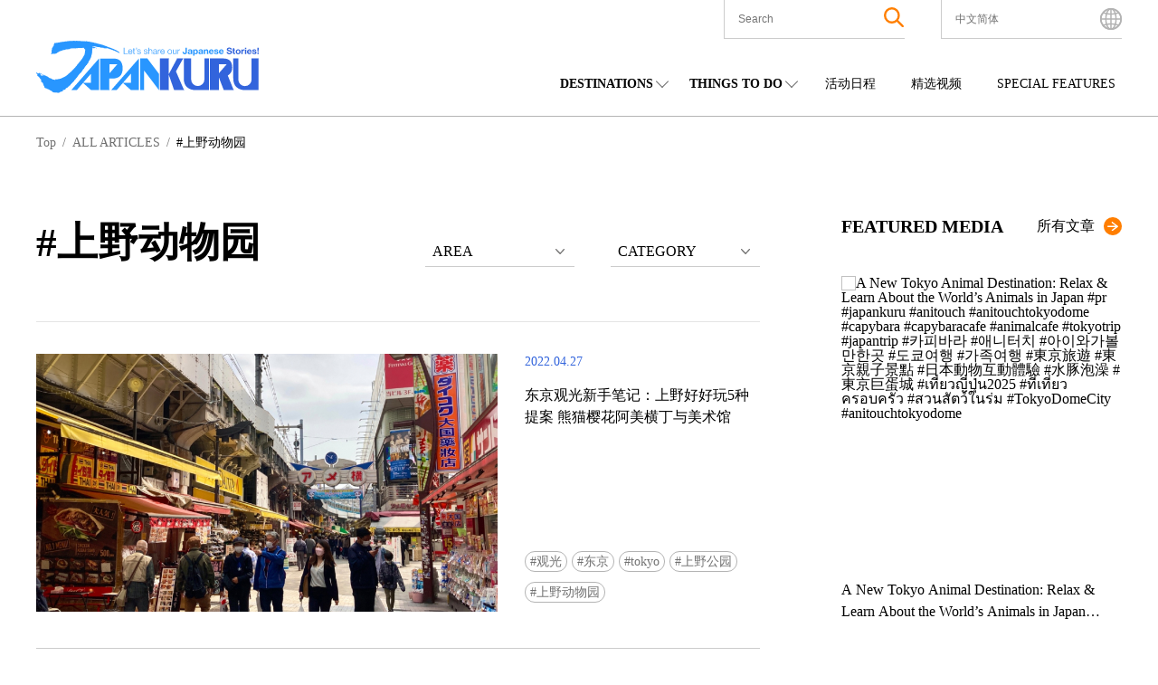

--- FILE ---
content_type: text/html; charset=UTF-8
request_url: https://www.japankuru.com/zh/tag/%E4%B8%8A%E9%87%8E%E5%8A%A8%E7%89%A9%E5%9B%AD/
body_size: 44628
content:

<!DOCTYPE HTML>
<html lang="zh">
<head>
<meta charset="UTF-8">
<meta http-equiv="X-UA-Compatible" content="IE=edge,chrome=1">
<meta name="viewport" content="width=device-width, initial-scale=1.0">
<link rel="icon" href="https://www.japankuru.com/gld-kanri/data/themes/japankuru/assets/favicon.ico" type="image/vnd.microsoft.icon">

<!-- Tag head -->
<!-- Google Tag Manager -->
<script>(function(w,d,s,l,i){w[l]=w[l]||[];w[l].push({'gtm.start':
new Date().getTime(),event:'gtm.js'});var f=d.getElementsByTagName(s)[0],
j=d.createElement(s),dl=l!='dataLayer'?'&l='+l:'';j.async=true;j.src=
'https://www.googletagmanager.com/gtm.js?id='+i+dl;f.parentNode.insertBefore(j,f);
})(window,document,'script','dataLayer','GTM-PNDM26');</script>
<!-- End Google Tag Manager -->

<!-- Naver Favicon Tag -->
<meta name="naver-site-verification" content="d6dcdeb13cb5f74632e8dbfff6d9838446747a9b" />


<!-- google font -->
<link rel="preconnect" href="https://fonts.googleapis.com">
<link rel="preconnect" href="https://fonts.gstatic.com" crossorigin>
<link href="https://fonts.googleapis.com/css2?family=Noto+Sans+JP:wght@400;600;700&display=swap" rel="stylesheet">


<!-- page information -->
<title>上野动物园 | JAPANKURU - 提供你日本旅游最完整的情报</title>
<meta name="description" content="从日本的吃喝玩乐到风俗民情，观光客应该知道的事都在JAPANKURU">
<!-- OGP -->
<meta property="og:title" content="上野动物园 | JAPANKURU - 提供你日本旅游最完整的情报">
<meta property="og:description" content="从日本的吃喝玩乐到风俗民情，观光客应该知道的事都在JAPANKURU">
<meta property="og:url" content="https://www.japankuru.com/zh/tag/%E4%B8%8A%E9%87%8E%E5%8A%A8%E7%89%A9%E5%9B%AD/">
<meta property="og:image" content="https://img.japankuru.com/shared/img/ogimg2.jpg">
<meta property="og:site_name" content="JAPANKURU">
<meta property="fb:app_id" content="292258058289974">
<!-- <link rel="canonical" href="https://www.japankuru.com/zh/tag/%E4%B8%8A%E9%87%8E%E5%8A%A8%E7%89%A9%E5%9B%AD/"> -->
	

<!-- CSS -->

<!-- JavaScript -->
	



<meta name='robots' content='max-image-preview:large' />
	<style>img:is([sizes="auto" i], [sizes^="auto," i]) { contain-intrinsic-size: 3000px 1500px }</style>
	<link rel='dns-prefetch' href='//www.googletagmanager.com' />
<script type="text/javascript" id="wpp-js" src="https://www.japankuru.com/gld-kanri/data/plugins/wordpress-popular-posts/assets/js/wpp.min.js?ver=7.3.6" data-sampling="1" data-sampling-rate="100" data-api-url="https://www.japankuru.com/wp-json/wordpress-popular-posts" data-post-id="0" data-token="7aec0643ad" data-lang="zh" data-debug="0"></script>
<link rel="alternate" type="application/rss+xml" title="JAPANKURU &raquo; 上野动物园 Tag Feed" href="https://www.japankuru.com/zh/tag/%E4%B8%8A%E9%87%8E%E5%8A%A8%E7%89%A9%E5%9B%AD/feed/" />
<script type="text/javascript">
/* <![CDATA[ */
window._wpemojiSettings = {"baseUrl":"https:\/\/s.w.org\/images\/core\/emoji\/15.0.3\/72x72\/","ext":".png","svgUrl":"https:\/\/s.w.org\/images\/core\/emoji\/15.0.3\/svg\/","svgExt":".svg","source":{"concatemoji":"https:\/\/www.japankuru.com\/gld-kanri\/wp-includes\/js\/wp-emoji-release.min.js?ver=6.7.4"}};
/*! This file is auto-generated */
!function(i,n){var o,s,e;function c(e){try{var t={supportTests:e,timestamp:(new Date).valueOf()};sessionStorage.setItem(o,JSON.stringify(t))}catch(e){}}function p(e,t,n){e.clearRect(0,0,e.canvas.width,e.canvas.height),e.fillText(t,0,0);var t=new Uint32Array(e.getImageData(0,0,e.canvas.width,e.canvas.height).data),r=(e.clearRect(0,0,e.canvas.width,e.canvas.height),e.fillText(n,0,0),new Uint32Array(e.getImageData(0,0,e.canvas.width,e.canvas.height).data));return t.every(function(e,t){return e===r[t]})}function u(e,t,n){switch(t){case"flag":return n(e,"\ud83c\udff3\ufe0f\u200d\u26a7\ufe0f","\ud83c\udff3\ufe0f\u200b\u26a7\ufe0f")?!1:!n(e,"\ud83c\uddfa\ud83c\uddf3","\ud83c\uddfa\u200b\ud83c\uddf3")&&!n(e,"\ud83c\udff4\udb40\udc67\udb40\udc62\udb40\udc65\udb40\udc6e\udb40\udc67\udb40\udc7f","\ud83c\udff4\u200b\udb40\udc67\u200b\udb40\udc62\u200b\udb40\udc65\u200b\udb40\udc6e\u200b\udb40\udc67\u200b\udb40\udc7f");case"emoji":return!n(e,"\ud83d\udc26\u200d\u2b1b","\ud83d\udc26\u200b\u2b1b")}return!1}function f(e,t,n){var r="undefined"!=typeof WorkerGlobalScope&&self instanceof WorkerGlobalScope?new OffscreenCanvas(300,150):i.createElement("canvas"),a=r.getContext("2d",{willReadFrequently:!0}),o=(a.textBaseline="top",a.font="600 32px Arial",{});return e.forEach(function(e){o[e]=t(a,e,n)}),o}function t(e){var t=i.createElement("script");t.src=e,t.defer=!0,i.head.appendChild(t)}"undefined"!=typeof Promise&&(o="wpEmojiSettingsSupports",s=["flag","emoji"],n.supports={everything:!0,everythingExceptFlag:!0},e=new Promise(function(e){i.addEventListener("DOMContentLoaded",e,{once:!0})}),new Promise(function(t){var n=function(){try{var e=JSON.parse(sessionStorage.getItem(o));if("object"==typeof e&&"number"==typeof e.timestamp&&(new Date).valueOf()<e.timestamp+604800&&"object"==typeof e.supportTests)return e.supportTests}catch(e){}return null}();if(!n){if("undefined"!=typeof Worker&&"undefined"!=typeof OffscreenCanvas&&"undefined"!=typeof URL&&URL.createObjectURL&&"undefined"!=typeof Blob)try{var e="postMessage("+f.toString()+"("+[JSON.stringify(s),u.toString(),p.toString()].join(",")+"));",r=new Blob([e],{type:"text/javascript"}),a=new Worker(URL.createObjectURL(r),{name:"wpTestEmojiSupports"});return void(a.onmessage=function(e){c(n=e.data),a.terminate(),t(n)})}catch(e){}c(n=f(s,u,p))}t(n)}).then(function(e){for(var t in e)n.supports[t]=e[t],n.supports.everything=n.supports.everything&&n.supports[t],"flag"!==t&&(n.supports.everythingExceptFlag=n.supports.everythingExceptFlag&&n.supports[t]);n.supports.everythingExceptFlag=n.supports.everythingExceptFlag&&!n.supports.flag,n.DOMReady=!1,n.readyCallback=function(){n.DOMReady=!0}}).then(function(){return e}).then(function(){var e;n.supports.everything||(n.readyCallback(),(e=n.source||{}).concatemoji?t(e.concatemoji):e.wpemoji&&e.twemoji&&(t(e.twemoji),t(e.wpemoji)))}))}((window,document),window._wpemojiSettings);
/* ]]> */
</script>
<link rel='stylesheet' id='sbi_styles-css' href='https://www.japankuru.com/gld-kanri/data/plugins/instagram-feed/css/sbi-styles.min.css?ver=6.10.0' type='text/css' media='all' />
<style id='wp-emoji-styles-inline-css' type='text/css'>

	img.wp-smiley, img.emoji {
		display: inline !important;
		border: none !important;
		box-shadow: none !important;
		height: 1em !important;
		width: 1em !important;
		margin: 0 0.07em !important;
		vertical-align: -0.1em !important;
		background: none !important;
		padding: 0 !important;
	}
</style>
<link rel='stylesheet' id='wp-block-library-css' href='https://www.japankuru.com/gld-kanri/wp-includes/css/dist/block-library/style.min.css?ver=6.7.4' type='text/css' media='all' />
<style id='filebird-block-filebird-gallery-style-inline-css' type='text/css'>
ul.filebird-block-filebird-gallery{margin:auto!important;padding:0!important;width:100%}ul.filebird-block-filebird-gallery.layout-grid{display:grid;grid-gap:20px;align-items:stretch;grid-template-columns:repeat(var(--columns),1fr);justify-items:stretch}ul.filebird-block-filebird-gallery.layout-grid li img{border:1px solid #ccc;box-shadow:2px 2px 6px 0 rgba(0,0,0,.3);height:100%;max-width:100%;-o-object-fit:cover;object-fit:cover;width:100%}ul.filebird-block-filebird-gallery.layout-masonry{-moz-column-count:var(--columns);-moz-column-gap:var(--space);column-gap:var(--space);-moz-column-width:var(--min-width);columns:var(--min-width) var(--columns);display:block;overflow:auto}ul.filebird-block-filebird-gallery.layout-masonry li{margin-bottom:var(--space)}ul.filebird-block-filebird-gallery li{list-style:none}ul.filebird-block-filebird-gallery li figure{height:100%;margin:0;padding:0;position:relative;width:100%}ul.filebird-block-filebird-gallery li figure figcaption{background:linear-gradient(0deg,rgba(0,0,0,.7),rgba(0,0,0,.3) 70%,transparent);bottom:0;box-sizing:border-box;color:#fff;font-size:.8em;margin:0;max-height:100%;overflow:auto;padding:3em .77em .7em;position:absolute;text-align:center;width:100%;z-index:2}ul.filebird-block-filebird-gallery li figure figcaption a{color:inherit}

</style>
<style id='classic-theme-styles-inline-css' type='text/css'>
/*! This file is auto-generated */
.wp-block-button__link{color:#fff;background-color:#32373c;border-radius:9999px;box-shadow:none;text-decoration:none;padding:calc(.667em + 2px) calc(1.333em + 2px);font-size:1.125em}.wp-block-file__button{background:#32373c;color:#fff;text-decoration:none}
</style>
<style id='global-styles-inline-css' type='text/css'>
:root{--wp--preset--aspect-ratio--square: 1;--wp--preset--aspect-ratio--4-3: 4/3;--wp--preset--aspect-ratio--3-4: 3/4;--wp--preset--aspect-ratio--3-2: 3/2;--wp--preset--aspect-ratio--2-3: 2/3;--wp--preset--aspect-ratio--16-9: 16/9;--wp--preset--aspect-ratio--9-16: 9/16;--wp--preset--color--black: #000000;--wp--preset--color--cyan-bluish-gray: #abb8c3;--wp--preset--color--white: #ffffff;--wp--preset--color--pale-pink: #f78da7;--wp--preset--color--vivid-red: #cf2e2e;--wp--preset--color--luminous-vivid-orange: #ff6900;--wp--preset--color--luminous-vivid-amber: #fcb900;--wp--preset--color--light-green-cyan: #7bdcb5;--wp--preset--color--vivid-green-cyan: #00d084;--wp--preset--color--pale-cyan-blue: #8ed1fc;--wp--preset--color--vivid-cyan-blue: #0693e3;--wp--preset--color--vivid-purple: #9b51e0;--wp--preset--gradient--vivid-cyan-blue-to-vivid-purple: linear-gradient(135deg,rgba(6,147,227,1) 0%,rgb(155,81,224) 100%);--wp--preset--gradient--light-green-cyan-to-vivid-green-cyan: linear-gradient(135deg,rgb(122,220,180) 0%,rgb(0,208,130) 100%);--wp--preset--gradient--luminous-vivid-amber-to-luminous-vivid-orange: linear-gradient(135deg,rgba(252,185,0,1) 0%,rgba(255,105,0,1) 100%);--wp--preset--gradient--luminous-vivid-orange-to-vivid-red: linear-gradient(135deg,rgba(255,105,0,1) 0%,rgb(207,46,46) 100%);--wp--preset--gradient--very-light-gray-to-cyan-bluish-gray: linear-gradient(135deg,rgb(238,238,238) 0%,rgb(169,184,195) 100%);--wp--preset--gradient--cool-to-warm-spectrum: linear-gradient(135deg,rgb(74,234,220) 0%,rgb(151,120,209) 20%,rgb(207,42,186) 40%,rgb(238,44,130) 60%,rgb(251,105,98) 80%,rgb(254,248,76) 100%);--wp--preset--gradient--blush-light-purple: linear-gradient(135deg,rgb(255,206,236) 0%,rgb(152,150,240) 100%);--wp--preset--gradient--blush-bordeaux: linear-gradient(135deg,rgb(254,205,165) 0%,rgb(254,45,45) 50%,rgb(107,0,62) 100%);--wp--preset--gradient--luminous-dusk: linear-gradient(135deg,rgb(255,203,112) 0%,rgb(199,81,192) 50%,rgb(65,88,208) 100%);--wp--preset--gradient--pale-ocean: linear-gradient(135deg,rgb(255,245,203) 0%,rgb(182,227,212) 50%,rgb(51,167,181) 100%);--wp--preset--gradient--electric-grass: linear-gradient(135deg,rgb(202,248,128) 0%,rgb(113,206,126) 100%);--wp--preset--gradient--midnight: linear-gradient(135deg,rgb(2,3,129) 0%,rgb(40,116,252) 100%);--wp--preset--font-size--small: 13px;--wp--preset--font-size--medium: 20px;--wp--preset--font-size--large: 36px;--wp--preset--font-size--x-large: 42px;--wp--preset--spacing--20: 0.44rem;--wp--preset--spacing--30: 0.67rem;--wp--preset--spacing--40: 1rem;--wp--preset--spacing--50: 1.5rem;--wp--preset--spacing--60: 2.25rem;--wp--preset--spacing--70: 3.38rem;--wp--preset--spacing--80: 5.06rem;--wp--preset--shadow--natural: 6px 6px 9px rgba(0, 0, 0, 0.2);--wp--preset--shadow--deep: 12px 12px 50px rgba(0, 0, 0, 0.4);--wp--preset--shadow--sharp: 6px 6px 0px rgba(0, 0, 0, 0.2);--wp--preset--shadow--outlined: 6px 6px 0px -3px rgba(255, 255, 255, 1), 6px 6px rgba(0, 0, 0, 1);--wp--preset--shadow--crisp: 6px 6px 0px rgba(0, 0, 0, 1);}:where(.is-layout-flex){gap: 0.5em;}:where(.is-layout-grid){gap: 0.5em;}body .is-layout-flex{display: flex;}.is-layout-flex{flex-wrap: wrap;align-items: center;}.is-layout-flex > :is(*, div){margin: 0;}body .is-layout-grid{display: grid;}.is-layout-grid > :is(*, div){margin: 0;}:where(.wp-block-columns.is-layout-flex){gap: 2em;}:where(.wp-block-columns.is-layout-grid){gap: 2em;}:where(.wp-block-post-template.is-layout-flex){gap: 1.25em;}:where(.wp-block-post-template.is-layout-grid){gap: 1.25em;}.has-black-color{color: var(--wp--preset--color--black) !important;}.has-cyan-bluish-gray-color{color: var(--wp--preset--color--cyan-bluish-gray) !important;}.has-white-color{color: var(--wp--preset--color--white) !important;}.has-pale-pink-color{color: var(--wp--preset--color--pale-pink) !important;}.has-vivid-red-color{color: var(--wp--preset--color--vivid-red) !important;}.has-luminous-vivid-orange-color{color: var(--wp--preset--color--luminous-vivid-orange) !important;}.has-luminous-vivid-amber-color{color: var(--wp--preset--color--luminous-vivid-amber) !important;}.has-light-green-cyan-color{color: var(--wp--preset--color--light-green-cyan) !important;}.has-vivid-green-cyan-color{color: var(--wp--preset--color--vivid-green-cyan) !important;}.has-pale-cyan-blue-color{color: var(--wp--preset--color--pale-cyan-blue) !important;}.has-vivid-cyan-blue-color{color: var(--wp--preset--color--vivid-cyan-blue) !important;}.has-vivid-purple-color{color: var(--wp--preset--color--vivid-purple) !important;}.has-black-background-color{background-color: var(--wp--preset--color--black) !important;}.has-cyan-bluish-gray-background-color{background-color: var(--wp--preset--color--cyan-bluish-gray) !important;}.has-white-background-color{background-color: var(--wp--preset--color--white) !important;}.has-pale-pink-background-color{background-color: var(--wp--preset--color--pale-pink) !important;}.has-vivid-red-background-color{background-color: var(--wp--preset--color--vivid-red) !important;}.has-luminous-vivid-orange-background-color{background-color: var(--wp--preset--color--luminous-vivid-orange) !important;}.has-luminous-vivid-amber-background-color{background-color: var(--wp--preset--color--luminous-vivid-amber) !important;}.has-light-green-cyan-background-color{background-color: var(--wp--preset--color--light-green-cyan) !important;}.has-vivid-green-cyan-background-color{background-color: var(--wp--preset--color--vivid-green-cyan) !important;}.has-pale-cyan-blue-background-color{background-color: var(--wp--preset--color--pale-cyan-blue) !important;}.has-vivid-cyan-blue-background-color{background-color: var(--wp--preset--color--vivid-cyan-blue) !important;}.has-vivid-purple-background-color{background-color: var(--wp--preset--color--vivid-purple) !important;}.has-black-border-color{border-color: var(--wp--preset--color--black) !important;}.has-cyan-bluish-gray-border-color{border-color: var(--wp--preset--color--cyan-bluish-gray) !important;}.has-white-border-color{border-color: var(--wp--preset--color--white) !important;}.has-pale-pink-border-color{border-color: var(--wp--preset--color--pale-pink) !important;}.has-vivid-red-border-color{border-color: var(--wp--preset--color--vivid-red) !important;}.has-luminous-vivid-orange-border-color{border-color: var(--wp--preset--color--luminous-vivid-orange) !important;}.has-luminous-vivid-amber-border-color{border-color: var(--wp--preset--color--luminous-vivid-amber) !important;}.has-light-green-cyan-border-color{border-color: var(--wp--preset--color--light-green-cyan) !important;}.has-vivid-green-cyan-border-color{border-color: var(--wp--preset--color--vivid-green-cyan) !important;}.has-pale-cyan-blue-border-color{border-color: var(--wp--preset--color--pale-cyan-blue) !important;}.has-vivid-cyan-blue-border-color{border-color: var(--wp--preset--color--vivid-cyan-blue) !important;}.has-vivid-purple-border-color{border-color: var(--wp--preset--color--vivid-purple) !important;}.has-vivid-cyan-blue-to-vivid-purple-gradient-background{background: var(--wp--preset--gradient--vivid-cyan-blue-to-vivid-purple) !important;}.has-light-green-cyan-to-vivid-green-cyan-gradient-background{background: var(--wp--preset--gradient--light-green-cyan-to-vivid-green-cyan) !important;}.has-luminous-vivid-amber-to-luminous-vivid-orange-gradient-background{background: var(--wp--preset--gradient--luminous-vivid-amber-to-luminous-vivid-orange) !important;}.has-luminous-vivid-orange-to-vivid-red-gradient-background{background: var(--wp--preset--gradient--luminous-vivid-orange-to-vivid-red) !important;}.has-very-light-gray-to-cyan-bluish-gray-gradient-background{background: var(--wp--preset--gradient--very-light-gray-to-cyan-bluish-gray) !important;}.has-cool-to-warm-spectrum-gradient-background{background: var(--wp--preset--gradient--cool-to-warm-spectrum) !important;}.has-blush-light-purple-gradient-background{background: var(--wp--preset--gradient--blush-light-purple) !important;}.has-blush-bordeaux-gradient-background{background: var(--wp--preset--gradient--blush-bordeaux) !important;}.has-luminous-dusk-gradient-background{background: var(--wp--preset--gradient--luminous-dusk) !important;}.has-pale-ocean-gradient-background{background: var(--wp--preset--gradient--pale-ocean) !important;}.has-electric-grass-gradient-background{background: var(--wp--preset--gradient--electric-grass) !important;}.has-midnight-gradient-background{background: var(--wp--preset--gradient--midnight) !important;}.has-small-font-size{font-size: var(--wp--preset--font-size--small) !important;}.has-medium-font-size{font-size: var(--wp--preset--font-size--medium) !important;}.has-large-font-size{font-size: var(--wp--preset--font-size--large) !important;}.has-x-large-font-size{font-size: var(--wp--preset--font-size--x-large) !important;}
:where(.wp-block-post-template.is-layout-flex){gap: 1.25em;}:where(.wp-block-post-template.is-layout-grid){gap: 1.25em;}
:where(.wp-block-columns.is-layout-flex){gap: 2em;}:where(.wp-block-columns.is-layout-grid){gap: 2em;}
:root :where(.wp-block-pullquote){font-size: 1.5em;line-height: 1.6;}
</style>
<link rel='stylesheet' id='contact-form-7-css' href='https://www.japankuru.com/gld-kanri/data/plugins/contact-form-7/includes/css/styles.css?ver=6.1.4' type='text/css' media='all' />
<link rel='stylesheet' id='cf7msm_styles-css' href='https://www.japankuru.com/gld-kanri/data/plugins/contact-form-7-multi-step-module/resources/cf7msm.css?ver=4.5' type='text/css' media='all' />
<style id='dominant-color-styles-inline-css' type='text/css'>
img[data-dominant-color]:not(.has-transparency) { background-color: var(--dominant-color); }
</style>
<link rel='stylesheet' id='ez-toc-css' href='https://www.japankuru.com/gld-kanri/data/plugins/easy-table-of-contents/assets/css/screen.min.css?ver=2.0.80' type='text/css' media='all' />
<style id='ez-toc-inline-css' type='text/css'>
div#ez-toc-container .ez-toc-title {font-size: 120%;}div#ez-toc-container .ez-toc-title {font-weight: 500;}div#ez-toc-container ul li , div#ez-toc-container ul li a {font-size: 95%;}div#ez-toc-container ul li , div#ez-toc-container ul li a {font-weight: 500;}div#ez-toc-container nav ul ul li {font-size: 90%;}.ez-toc-box-title {font-weight: bold; margin-bottom: 10px; text-align: center; text-transform: uppercase; letter-spacing: 1px; color: #666; padding-bottom: 5px;position:absolute;top:-4%;left:5%;background-color: inherit;transition: top 0.3s ease;}.ez-toc-box-title.toc-closed {top:-25%;}
.ez-toc-container-direction {direction: ltr;}.ez-toc-counter ul{counter-reset: item ;}.ez-toc-counter nav ul li a::before {content: counters(item, '.', decimal) '. ';display: inline-block;counter-increment: item;flex-grow: 0;flex-shrink: 0;margin-right: .2em; float: left; }.ez-toc-widget-direction {direction: ltr;}.ez-toc-widget-container ul{counter-reset: item ;}.ez-toc-widget-container nav ul li a::before {content: counters(item, '.', decimal) '. ';display: inline-block;counter-increment: item;flex-grow: 0;flex-shrink: 0;margin-right: .2em; float: left; }
</style>
<link rel='stylesheet' id='wordpress-popular-posts-css-css' href='https://www.japankuru.com/gld-kanri/data/plugins/wordpress-popular-posts/assets/css/wpp.css?ver=7.3.6' type='text/css' media='all' />
<link rel='stylesheet' id='main-css' href='https://www.japankuru.com/gld-kanri/data/themes/japankuru/assets/main-CGq-B_Hz.css?ver=1' type='text/css' media='all' />
<link rel='stylesheet' id='jquery.lightbox.min.css-css' href='https://www.japankuru.com/gld-kanri/data/plugins/wp-jquery-lightbox/lightboxes/wp-jquery-lightbox/styles/lightbox.min.css?ver=2.3.4' type='text/css' media='all' />
<link rel='stylesheet' id='jqlb-overrides-css' href='https://www.japankuru.com/gld-kanri/data/plugins/wp-jquery-lightbox/lightboxes/wp-jquery-lightbox/styles/overrides.css?ver=2.3.4' type='text/css' media='all' />
<style id='jqlb-overrides-inline-css' type='text/css'>

			#outerImageContainer {
				box-shadow: 0 0 4px 2px rgba(0,0,0,.2);
			}
			#imageContainer{
				padding: 6px;
			}
			#imageDataContainer {
				box-shadow: 0 -4px 0 0 #fff, 0 0 4px 2px rgba(0,0,0,.1);
				z-index: auto;
			}
			#prevArrow,
			#nextArrow{
				background-color: rgba(255,255,255,.7;
				color: #000000;
			}
</style>
<script type="text/javascript" src="https://www.japankuru.com/gld-kanri/wp-includes/js/jquery/jquery.min.js?ver=3.7.1" id="jquery-core-js"></script>
<script type="text/javascript" src="https://www.japankuru.com/gld-kanri/wp-includes/js/jquery/jquery-migrate.min.js?ver=3.4.1" id="jquery-migrate-js"></script>

<!-- Google tag (gtag.js) snippet added by Site Kit -->
<!-- Site Kit 添加的 Google Analytics 代码段 -->
<script type="text/javascript" src="https://www.googletagmanager.com/gtag/js?id=GT-NGBJDBD" id="google_gtagjs-js" async></script>
<script type="text/javascript" id="google_gtagjs-js-after">
/* <![CDATA[ */
window.dataLayer = window.dataLayer || [];function gtag(){dataLayer.push(arguments);}
gtag("set","linker",{"domains":["www.japankuru.com"]});
gtag("js", new Date());
gtag("set", "developer_id.dZTNiMT", true);
gtag("config", "GT-NGBJDBD");
/* ]]> */
</script>
<link rel="https://api.w.org/" href="https://www.japankuru.com/wp-json/" /><link rel="alternate" title="JSON" type="application/json" href="https://www.japankuru.com/wp-json/wp/v2/tags/108304" /><link rel="EditURI" type="application/rsd+xml" title="RSD" href="https://www.japankuru.com/gld-kanri/xmlrpc.php?rsd" />
<meta name="generator" content="WordPress 6.7.4" />
<meta name="generator" content="dominant-color-images 1.2.0">
<meta name="generator" content="Site Kit by Google 1.170.0" />            <style id="wpp-loading-animation-styles">@-webkit-keyframes bgslide{from{background-position-x:0}to{background-position-x:-200%}}@keyframes bgslide{from{background-position-x:0}to{background-position-x:-200%}}.wpp-widget-block-placeholder,.wpp-shortcode-placeholder{margin:0 auto;width:60px;height:3px;background:#dd3737;background:linear-gradient(90deg,#dd3737 0%,#571313 10%,#dd3737 100%);background-size:200% auto;border-radius:3px;-webkit-animation:bgslide 1s infinite linear;animation:bgslide 1s infinite linear}</style>
            <meta name="google-site-verification" content="zNVWtj-hLI_8qQtYJzwlUBtQqSCosR5B-y_uebjN6yI"><meta name="google-site-verification" content="nm6y4SmenQPyNs47HvkXvjM9goM6UJbstBsAbVo6ZHE">		<style type="text/css" id="wp-custom-css">
			@media (max-width: 1200px) {
    .mvAreaContentsItem__link--textPart--text {
        font-size: 1.8rem;
    }
}
.mvAreaContentsItem__link--textPart--text>a {
   overflow: hidden;
    display: -webkit-box;
    -webkit-box-orient: vertical;
    -webkit-line-clamp: 6;
}

.eventAllList__img {background-color: transparent;}

.eventListPage {margin: 0 auto;}

@media (max-width: 768px) {
    .eventListPage {
        margin: 100px auto 50px;
    }
}
.yourPostSpace {
	display:none;
}


		</style>
		

</head>

<body class="archive tag tag-108304">
<!-- Tag body -->
<!-- Google Tag Manager (noscript) -->
<noscript><iframe src="https://www.googletagmanager.com/ns.html?id=GTM-PNDM26"
height="0" width="0" style="display:none;visibility:hidden"></iframe></noscript>
<!-- End Google Tag Manager (noscript) -->

  <header class="lHeader">
    <div class="inner">
      <div class="logoArea">
        <h1><a href="https://www.japankuru.com/zh"><img src="https://www.japankuru.com/gld-kanri/data/themes/japankuru/assets/images/logo.svg" alt="japankuru" width="246" height="58" loading="lazy"></a></h1>
      </div>
          <div class="headerContents">
      <div class="headerContents__setting">
        <ul class="headerContents__settingList">
          <li class="headerContents__settingListItem headerContents__settingListItem--searchArea">
            <button class="spSearchShow__btn">
              <span class="searchAreaIcon"><img class="searchAreaIconImg" src="https://www.japankuru.com/gld-kanri/data/themes/japankuru/assets/images/icon/icon_search.svg" alt="search" width="22" height="22" loading="lazy"></span>
            </button>

            <div class="inner">
              <div class="searchBox">
                <div class="searchBox__inner">
                  <form method="get" id="searchform" action="https://www.japankuru.com/zh/">
  <label for="searchWord" class="searchWord__label">The Keyword</label>
  <input type="text" name="s" value="" aria-label="search" id="searchWord" placeholder="Search" class="searchWord__input">
  <button class="searchAreaIcon searchRunBtn" type="submit">
    <img class="searchAreaIconImg" src="https://www.japankuru.com/gld-kanri/data/themes/japankuru/assets/images/icon/icon_search.svg" alt="search" width="22" height="22">
  </button>
</form>
                </div>
              </div>
            </div>

            <div class="searchClose"></div>
          </li>

          <li class="headerContents__settingListItem headerContents__settingListItem--languageArea">
            <div class="languageAreaInner">
              <div class="nowSet">
                <span class="nowSetLanguage">中文简体</span>
              </div>
              <ul class="choiceLanguage">
                	<li class="lang-item lang-item-327 lang-item-tw no-translation lang-item-first"><a  lang="zh-TW" hreflang="zh-TW" href="https://www.japankuru.com/tw/">中文繁體</a></li>
	<li class="lang-item lang-item-189820 lang-item-id no-translation"><a  lang="id-ID" hreflang="id-ID" href="https://www.japankuru.com/id/">Bahasa Indonesia</a></li>
	<li class="lang-item lang-item-76 lang-item-ja no-translation"><a  lang="ja" hreflang="ja" href="https://www.japankuru.com/ja/">日本語</a></li>
	<li class="lang-item lang-item-107 lang-item-en no-translation"><a  lang="en" hreflang="en" href="https://www.japankuru.com/en/">English</a></li>
	<li class="lang-item lang-item-297 lang-item-fr no-translation"><a  lang="fr-FR" hreflang="fr-FR" href="https://www.japankuru.com/fr/">Français</a></li>
	<li class="lang-item lang-item-307 lang-item-ko no-translation"><a  lang="ko-KR" hreflang="ko-KR" href="https://www.japankuru.com/ko/">한국어</a></li>
	<li class="lang-item lang-item-312 lang-item-zh current-lang"><a  lang="zh-CN" hreflang="zh-CN" href="https://www.japankuru.com/zh/tag/%E4%B8%8A%E9%87%8E%E5%8A%A8%E7%89%A9%E5%9B%AD/">中文简体</a></li>
	<li class="lang-item lang-item-317 lang-item-th no-translation"><a  lang="th" hreflang="th" href="https://www.japankuru.com/th/">ไทย</a></li>
	<li class="lang-item lang-item-322 lang-item-vi no-translation"><a  lang="vi" hreflang="vi" href="https://www.japankuru.com/vi/">Tiếng Việt</a></li>
              </ul>
              <div class="languageClose"></div>
            </div>
            <span class="languageAreaIcon"><img class="languageAreaIconImg"  src="https://www.japankuru.com/gld-kanri/data/themes/japankuru/assets/images/icon/icon_earth.svg" alt="language" width="24" height="24" loading="lazy"></span>
          </li>

        </ul>

        <div class="spMenuBtn">
          <span class="spMenuBtn__bar"></span>
          <span class="spMenuBtn__bar"></span>
          <span class="spMenuBtn__bar"></span>
        </div>
      </div>

      <div class="headerContents__navi">
        <nav>
          <ul class="headerContents__naviList">
            <li class="headerContents__naviListItem verDrop">
              <span class="parentMenu">DESTINATIONS</span>
              <div class="childMenuArea">
                <span class="childMenuTitle">REGIONS</span>
                <ul class="childMenuList verJapan">
                <li class="childMenuListItem"><a class="childMenuListItem__link" href="https://www.japankuru.com/zh/map-of-japan/nationwide/">NATIONWIDE</a></li><li class="childMenuListItem"><a class="childMenuListItem__link" href="https://www.japankuru.com/zh/map-of-japan/hokkaido/">北海道</a></li><li class="childMenuListItem"><a class="childMenuListItem__link" href="https://www.japankuru.com/zh/map-of-japan/tohoku/">东北</a></li><li class="childMenuListItem"><a class="childMenuListItem__link" href="https://www.japankuru.com/zh/map-of-japan/kanto/">关东</a></li><li class="childMenuListItem"><a class="childMenuListItem__link" href="https://www.japankuru.com/zh/map-of-japan/chubu/">中部</a></li><li class="childMenuListItem"><a class="childMenuListItem__link" href="https://www.japankuru.com/zh/map-of-japan/kansai/">关西</a></li><li class="childMenuListItem"><a class="childMenuListItem__link" href="https://www.japankuru.com/zh/map-of-japan/chugoku/">中国</a></li><li class="childMenuListItem"><a class="childMenuListItem__link" href="https://www.japankuru.com/zh/map-of-japan/shikoku/">四国</a></li><li class="childMenuListItem"><a class="childMenuListItem__link" href="https://www.japankuru.com/zh/map-of-japan/kyushu/">九州</a></li><li class="childMenuListItem"><a class="childMenuListItem__link" href="https://www.japankuru.com/zh/map-of-japan/okinawa/">冲绳</a></li>                </ul>
              </div>
            </li>
            <li class="headerContents__naviListItem verDrop">
              <span class="parentMenu">THINGS TO DO</span>
              <div class="childMenuArea verCategory">
                <span class="childMenuTitle">CATEGORIES</span>
                <ul class="childMenuList">
                                                        <li class="childMenuListItem orderFood"><a class="childMenuListItem__link"  href="https://www.japankuru.com/zh/category/food/">美食</a></li>
                                      <li class="childMenuListItem orderFood"><a class="childMenuListItem__link"  href="https://www.japankuru.com/zh/category/shopping/">购物</a></li>
                                      <li class="childMenuListItem orderFood"><a class="childMenuListItem__link"  href="https://www.japankuru.com/zh/category/accommodation/">住宿</a></li>
                                      <li class="childMenuListItem orderFood"><a class="childMenuListItem__link"  href="https://www.japankuru.com/zh/category/culture/">文化</a></li>
                                      <li class="childMenuListItem orderFood"><a class="childMenuListItem__link"  href="https://www.japankuru.com/zh/category/entertainment/">娱乐</a></li>
                                      <li class="childMenuListItem orderFood"><a class="childMenuListItem__link"  href="https://www.japankuru.com/zh/category/tour/">观光</a></li>
                                  </ul>
              </div>
            </li>
            <li class="headerContents__naviListItem">
              <a class="headerContents__naviListItemLink" href="https://www.japankuru.com/zh/event-calendar/">
                <span class="headerContents__naviListItemLink--text">
                活动日程                </span>
                <span class="naviArrow">
                  <img class="naviArrow__img" src="https://www.japankuru.com/gld-kanri/data/themes/japankuru/assets/images/icon/icon_arrow2.svg" alt="→" width="12" height="10" loading="lazy">
                </span>
              </a>
            </li>
                                    <li class="headerContents__naviListItem">
              <a class="headerContents__naviListItemLink" href="https://www.japankuru.com/zh/videos/">
                <span class="headerContents__naviListItemLink--text">精选视频</span>
                <span class="naviArrow">
                  <img class="naviArrow__img" src="https://www.japankuru.com/gld-kanri/data/themes/japankuru/assets/images/icon/icon_arrow2.svg" alt="→" width="12" height="10" loading="lazy">
                </span>
              </a>
            </li>
                        <li class="headerContents__naviListItem">
              <a class="headerContents__naviListItemLink" href="https://www.japankuru.com/en/se/">
                <span class="headerContents__naviListItemLink--text">SPECIAL FEATURES</span>
                <span class="naviArrow">
                  <img class="naviArrow__img" src="https://www.japankuru.com/gld-kanri/data/themes/japankuru/assets/images/icon/icon_arrow2.svg" alt="→" width="12" height="10" loading="lazy">
                </span>
              </a>
            </li>
                        
          </ul>
        </nav>

        <ul class="spMenuCompanyProfileList">
                                <li class="spMenuCompanyProfileListItem"><a class="spMenuCompanyProfileListItem__link" href="https://www.gldaily.com/services/japankuru/" target="_blank" rel="noopener noreferrer">ABOUT US</a></li>
                      <li class="spMenuCompanyProfileListItem"><a class="spMenuCompanyProfileListItem__link" href="https://www.japankuru.com/en/contact/" target="_blank" rel="noopener noreferrer">CONTACT</a></li>
                      <li class="spMenuCompanyProfileListItem"><a class="spMenuCompanyProfileListItem__link" href="https://www.japankuru.com/zh/privacy-policy/" target="" rel="noopener noreferrer">PRIVACY POLICY</a></li>
                      <li class="spMenuCompanyProfileListItem"><a class="spMenuCompanyProfileListItem__link" href="http://www.gldaily.com/" target="_blank" rel="noopener noreferrer">GLOBAL DAILY CO.LTD.</a></li>
                  </ul>

        <div class="spMenuSnsArea">
          <h2 class="spMenuSnsAreaTitle"><span class="spMenuSnsAreaTitleText">Follow us!</span></h2>
          <ul class="spMenuSnsAreaList">
                        <li class="spMenuSnsAreaListItem">
              <a class="spMenuSnsAreaListItem__link" href="https://www.facebook.com/Japankuru/" target="_blank" rel="noopener noreferrer">
                <img class="spMenuSnsAreaListItem__link--img" src="https://www.japankuru.com/gld-kanri/data/uploads/2024/03/icon_sns_fb.svg" alt="facebook" width="33" height="33" loading="lazy">
              </a>
            </li>
                        <li class="spMenuSnsAreaListItem">
              <a class="spMenuSnsAreaListItem__link" href="https://twitter.com/japankuru" target="_blank" rel="noopener noreferrer">
                <img class="spMenuSnsAreaListItem__link--img" src="https://www.japankuru.com/gld-kanri/data/uploads/2024/03/icon_sns_x.svg" alt="twitter X" width="33" height="33" loading="lazy">
              </a>
            </li>
                        <li class="spMenuSnsAreaListItem">
              <a class="spMenuSnsAreaListItem__link" href="https://www.instagram.com/japankuru/" target="_blank" rel="noopener noreferrer">
                <img class="spMenuSnsAreaListItem__link--img" src="https://www.japankuru.com/gld-kanri/data/uploads/2024/03/icon_sns_insta.svg" alt="instagram" width="33" height="33" loading="lazy">
              </a>
            </li>
                        <li class="spMenuSnsAreaListItem">
              <a class="spMenuSnsAreaListItem__link" href="https://www.weibo.com/japankuru" target="_blank" rel="noopener noreferrer">
                <img class="spMenuSnsAreaListItem__link--img" src="https://www.japankuru.com/gld-kanri/data/uploads/2024/03/icon_sns_weibo.svg" alt="weibo" width="33" height="33" loading="lazy">
              </a>
            </li>
                        <li class="spMenuSnsAreaListItem">
              <a class="spMenuSnsAreaListItem__link" href="https://www.pinterest.jp/japankuru/" target="_blank" rel="noopener noreferrer">
                <img class="spMenuSnsAreaListItem__link--img" src="https://www.japankuru.com/gld-kanri/data/uploads/2024/03/icon_sns_pinterest.svg" alt="Pinterest" width="33" height="33" loading="lazy">
              </a>
            </li>
                        <li class="spMenuSnsAreaListItem">
              <a class="spMenuSnsAreaListItem__link" href="https://cometojapankuru.blogspot.com/" target="_blank" rel="noopener noreferrer">
                <img class="spMenuSnsAreaListItem__link--img" src="https://www.japankuru.com/gld-kanri/data/uploads/2024/03/icon_sns_b.svg" alt="Blogger" width="33" height="33" loading="lazy">
              </a>
            </li>
                        <li class="spMenuSnsAreaListItem">
              <a class="spMenuSnsAreaListItem__link" href="https://blog.naver.com/iamryo" target="_blank" rel="noopener noreferrer">
                <img class="spMenuSnsAreaListItem__link--img" src="https://www.japankuru.com/gld-kanri/data/uploads/2024/03/icon_sns_n.svg" alt="Naver" width="33" height="33" loading="lazy">
              </a>
            </li>
                        <li class="spMenuSnsAreaListItem">
              <a class="spMenuSnsAreaListItem__link" href="https://japankuru.pixnet.net/blog" target="_blank" rel="noopener noreferrer">
                <img class="spMenuSnsAreaListItem__link--img" src="https://www.japankuru.com/gld-kanri/data/uploads/2024/03/icon_sns_pixnet.svg" alt="pixnet" width="33" height="33" loading="lazy">
              </a>
            </li>
                        <li class="spMenuSnsAreaListItem">
              <a class="spMenuSnsAreaListItem__link" href="https://vimeo.com/japankuru" target="_blank" rel="noopener noreferrer">
                <img class="spMenuSnsAreaListItem__link--img" src="https://www.japankuru.com/gld-kanri/data/uploads/2024/03/icon_sns_vimeo.svg" alt="vimeo" width="33" height="33" loading="lazy">
              </a>
            </li>
                        <li class="spMenuSnsAreaListItem">
              <a class="spMenuSnsAreaListItem__link" href="https://www.youtube.com/channel/UCXYxorFmaYudXCVRNm2DZfg" target="_blank" rel="noopener noreferrer">
                <img class="spMenuSnsAreaListItem__link--img" src="https://www.japankuru.com/gld-kanri/data/uploads/2024/03/icon_sns_yt.svg" alt="youtube" width="33" height="33" loading="lazy">
              </a>
            </li>
                      </ul>
        </div>

      </div>

    </div>

    </div>
  </header><!-- /.l-header -->

  <main id="top" class="lMain">
<nav class="breadCrumb" aria-label="Breadcrumb">
  <ul class="breadCrumb__list" itemscope itemtype="https://schema.org/BreadcrumbList">
    <li class="breadCrumb__item" itemprop="itemListElement" itemscope itemtype="https://schema.org/ListItem">
      <a class="breadCrumb__link" href="https://www.japankuru.com/zh" itemprop="item"><span itemprop="name">Top</span></a>/
      <meta itemprop="position" content="1" />
    </li>
    <li class="breadCrumb__item" itemprop="itemListElement" itemscope itemtype="https://schema.org/ListItem">
      <a class="breadCrumb__link" href="https://www.japankuru.com/zh/article-list/"itemprop="item"><span itemprop="name">ALL ARTICLES</span></a>/
      <meta itemprop="position" content="2" />
    </li>
          <li class="breadCrumb__item" itemprop="itemListElement" itemscope itemtype="https://schema.org/ListItem">
        <a class="breadCrumb__link" href="https://www.japankuru.com/zh/tour/e3633/"itemprop="item"><span itemprop="name">#上野动物园</span></a>
        <meta itemprop="position" content="3" />
      </li>
      </ul>
</nav>

<article class="mainContents">

  <div class="latestArea latestArea--verArticleListPage">

    <div class="articleListPage__intro">
              <h2 class="articleListPage__title">#上野动物园</h2>
            
<nav class="articleListPage__menuPart">
  <ul class="articleListPage__list">
    <li class="articleListPage__listItem articleListPage__listItem--area">
      <span class="articleListPage__parent">AREA<span class="articleListPage__iconArrow"></span></span>

      <ul class="articleListPage__childMenu articleListPage__childMenu--area">
                          <li class="articleListPage__childMenuItem ">
            <a class="articleListPage__link" href="https://www.japankuru.com/zh/map-of-japan/nationwide/">NATIONWIDE</a>

            
          </li>
                  <li class="articleListPage__childMenuItem articleListPage__childMenuItem--haveList">
            <a class="articleListPage__link" href="https://www.japankuru.com/zh/map-of-japan/hokkaido/">北海道</a>

                          <div class="articleListPage__cityListSwitch">
                <img class="articleListPage__cityListSwitchArrow" src="https://www.japankuru.com/gld-kanri/data/themes/japankuru/assets/images/icon/icon_arrow3_t.svg" alt="↓" width="16" height="9" loading="lazy">
              </div>

              <ul class="articleListPage__cityList">
                                  <li class="articleListPage__cityItem">
                    <a class="articleListPage__cityItemLink" href="https://www.japankuru.com/zh/map-of-japan/hokkaido/otaru">小樽</a>
                  </li>
                                  <li class="articleListPage__cityItem">
                    <a class="articleListPage__cityItemLink" href="https://www.japankuru.com/zh/map-of-japan/hokkaido/sapporo">札幌</a>
                  </li>
                              </ul>
            
          </li>
                  <li class="articleListPage__childMenuItem articleListPage__childMenuItem--haveList">
            <a class="articleListPage__link" href="https://www.japankuru.com/zh/map-of-japan/tohoku/">东北</a>

                          <div class="articleListPage__cityListSwitch">
                <img class="articleListPage__cityListSwitchArrow" src="https://www.japankuru.com/gld-kanri/data/themes/japankuru/assets/images/icon/icon_arrow3_t.svg" alt="↓" width="16" height="9" loading="lazy">
              </div>

              <ul class="articleListPage__cityList">
                                  <li class="articleListPage__cityItem">
                    <a class="articleListPage__cityItemLink" href="https://www.japankuru.com/zh/map-of-japan/tohoku/akita">秋田</a>
                  </li>
                                  <li class="articleListPage__cityItem">
                    <a class="articleListPage__cityItemLink" href="https://www.japankuru.com/zh/map-of-japan/tohoku/yamagata">山形</a>
                  </li>
                                  <li class="articleListPage__cityItem">
                    <a class="articleListPage__cityItemLink" href="https://www.japankuru.com/zh/map-of-japan/tohoku/fukushima">福岛</a>
                  </li>
                              </ul>
            
          </li>
                  <li class="articleListPage__childMenuItem articleListPage__childMenuItem--haveList">
            <a class="articleListPage__link" href="https://www.japankuru.com/zh/map-of-japan/kanto/">关东</a>

                          <div class="articleListPage__cityListSwitch">
                <img class="articleListPage__cityListSwitchArrow" src="https://www.japankuru.com/gld-kanri/data/themes/japankuru/assets/images/icon/icon_arrow3_t.svg" alt="↓" width="16" height="9" loading="lazy">
              </div>

              <ul class="articleListPage__cityList">
                                  <li class="articleListPage__cityItem">
                    <a class="articleListPage__cityItemLink" href="https://www.japankuru.com/zh/map-of-japan/kanto/tochigi">栃木</a>
                  </li>
                                  <li class="articleListPage__cityItem">
                    <a class="articleListPage__cityItemLink" href="https://www.japankuru.com/zh/map-of-japan/kanto/gunma">群马</a>
                  </li>
                                  <li class="articleListPage__cityItem">
                    <a class="articleListPage__cityItemLink" href="https://www.japankuru.com/zh/map-of-japan/kanto/tokyo">东京</a>
                  </li>
                              </ul>
            
          </li>
                  <li class="articleListPage__childMenuItem articleListPage__childMenuItem--haveList">
            <a class="articleListPage__link" href="https://www.japankuru.com/zh/map-of-japan/chubu/">中部</a>

                          <div class="articleListPage__cityListSwitch">
                <img class="articleListPage__cityListSwitchArrow" src="https://www.japankuru.com/gld-kanri/data/themes/japankuru/assets/images/icon/icon_arrow3_t.svg" alt="↓" width="16" height="9" loading="lazy">
              </div>

              <ul class="articleListPage__cityList">
                                  <li class="articleListPage__cityItem">
                    <a class="articleListPage__cityItemLink" href="https://www.japankuru.com/zh/map-of-japan/chubu/niigata">新泻</a>
                  </li>
                                  <li class="articleListPage__cityItem">
                    <a class="articleListPage__cityItemLink" href="https://www.japankuru.com/zh/map-of-japan/chubu/shizuoka">靜岡</a>
                  </li>
                                  <li class="articleListPage__cityItem">
                    <a class="articleListPage__cityItemLink" href="https://www.japankuru.com/zh/map-of-japan/chubu/nagano">長野</a>
                  </li>
                                  <li class="articleListPage__cityItem">
                    <a class="articleListPage__cityItemLink" href="https://www.japankuru.com/zh/map-of-japan/chubu/nagoya">名古屋</a>
                  </li>
                              </ul>
            
          </li>
                  <li class="articleListPage__childMenuItem articleListPage__childMenuItem--haveList">
            <a class="articleListPage__link" href="https://www.japankuru.com/zh/map-of-japan/kansai/">关西</a>

                          <div class="articleListPage__cityListSwitch">
                <img class="articleListPage__cityListSwitchArrow" src="https://www.japankuru.com/gld-kanri/data/themes/japankuru/assets/images/icon/icon_arrow3_t.svg" alt="↓" width="16" height="9" loading="lazy">
              </div>

              <ul class="articleListPage__cityList">
                                  <li class="articleListPage__cityItem">
                    <a class="articleListPage__cityItemLink" href="https://www.japankuru.com/zh/map-of-japan/kansai/nara">奈良</a>
                  </li>
                                  <li class="articleListPage__cityItem">
                    <a class="articleListPage__cityItemLink" href="https://www.japankuru.com/zh/map-of-japan/kansai/osaka">大阪</a>
                  </li>
                                  <li class="articleListPage__cityItem">
                    <a class="articleListPage__cityItemLink" href="https://www.japankuru.com/zh/map-of-japan/kansai/kyoto">京都</a>
                  </li>
                              </ul>
            
          </li>
                  <li class="articleListPage__childMenuItem articleListPage__childMenuItem--haveList">
            <a class="articleListPage__link" href="https://www.japankuru.com/zh/map-of-japan/chugoku/">中国</a>

                          <div class="articleListPage__cityListSwitch">
                <img class="articleListPage__cityListSwitchArrow" src="https://www.japankuru.com/gld-kanri/data/themes/japankuru/assets/images/icon/icon_arrow3_t.svg" alt="↓" width="16" height="9" loading="lazy">
              </div>

              <ul class="articleListPage__cityList">
                                  <li class="articleListPage__cityItem">
                    <a class="articleListPage__cityItemLink" href="https://www.japankuru.com/zh/map-of-japan/chugoku/hiroshima">广岛</a>
                  </li>
                              </ul>
            
          </li>
                  <li class="articleListPage__childMenuItem articleListPage__childMenuItem--haveList">
            <a class="articleListPage__link" href="https://www.japankuru.com/zh/map-of-japan/shikoku/">四国</a>

                          <div class="articleListPage__cityListSwitch">
                <img class="articleListPage__cityListSwitchArrow" src="https://www.japankuru.com/gld-kanri/data/themes/japankuru/assets/images/icon/icon_arrow3_t.svg" alt="↓" width="16" height="9" loading="lazy">
              </div>

              <ul class="articleListPage__cityList">
                                  <li class="articleListPage__cityItem">
                    <a class="articleListPage__cityItemLink" href="https://www.japankuru.com/zh/map-of-japan/shikoku/kagawa">香川</a>
                  </li>
                              </ul>
            
          </li>
                  <li class="articleListPage__childMenuItem articleListPage__childMenuItem--haveList">
            <a class="articleListPage__link" href="https://www.japankuru.com/zh/map-of-japan/kyushu/">九州</a>

                          <div class="articleListPage__cityListSwitch">
                <img class="articleListPage__cityListSwitchArrow" src="https://www.japankuru.com/gld-kanri/data/themes/japankuru/assets/images/icon/icon_arrow3_t.svg" alt="↓" width="16" height="9" loading="lazy">
              </div>

              <ul class="articleListPage__cityList">
                                  <li class="articleListPage__cityItem">
                    <a class="articleListPage__cityItemLink" href="https://www.japankuru.com/zh/map-of-japan/kyushu/fukuoka">福冈</a>
                  </li>
                                  <li class="articleListPage__cityItem">
                    <a class="articleListPage__cityItemLink" href="https://www.japankuru.com/zh/map-of-japan/kyushu/kagoshima">鹿儿岛</a>
                  </li>
                              </ul>
            
          </li>
                  <li class="articleListPage__childMenuItem ">
            <a class="articleListPage__link" href="https://www.japankuru.com/zh/map-of-japan/okinawa/">冲绳</a>

            
          </li>
              </ul>
    </li>

    <li class="articleListPage__listItem articleListPage__listItem--category">
      <span class="articleListPage__parent">CATEGORY<span class="articleListPage__iconArrow"></span></span>
      <ul class="articleListPage__childMenu articleListPage__childMenu--category">

                                      <li class="articleListPage__childMenuItem">
            <a class="articleListPage__link" href="https://www.japankuru.com/zh/category/food/">美食</a>
          </li>
                            <li class="articleListPage__childMenuItem">
            <a class="articleListPage__link" href="https://www.japankuru.com/zh/category/shopping/">购物</a>
          </li>
                            <li class="articleListPage__childMenuItem">
            <a class="articleListPage__link" href="https://www.japankuru.com/zh/category/accommodation/">住宿</a>
          </li>
                            <li class="articleListPage__childMenuItem">
            <a class="articleListPage__link" href="https://www.japankuru.com/zh/category/culture/">文化</a>
          </li>
                            <li class="articleListPage__childMenuItem">
            <a class="articleListPage__link" href="https://www.japankuru.com/zh/category/entertainment/">娱乐</a>
          </li>
                            <li class="articleListPage__childMenuItem">
            <a class="articleListPage__link" href="https://www.japankuru.com/zh/category/tour/">观光</a>
          </li>
              </ul>
    </li>

  </ul>

</nav>    </div>

    <div class="inner latestArea__inner">

              <ul class="latestAreaList">
                      <li class="latestAreaListItem">
  <div class="latestAreaListItem__photoPart">
    <a class="latestAreaListItem__link" href="https://www.japankuru.com/zh/tour/e3633/">
      <figure class="photoPartLink--figure">
                  <img class="photoPartLink--img" src="https://img.japankuru.com/prg_img/thumbnail1/img2022041111064296321700.jpg" alt="" width="500" height="285" loading="lazy">              </figure>
    </a>
  </div>

  <div class="latestAreaListItem__textPart">
    <div class="latestAreaListItem__textPart--status">
      <div class="dayBox">
      <span class="dayBox__day"><time datetime="2022.04.27">2022.04.27</time></span>
  
    </span>
</div>      <p class="textPartContents__text"><a class="latestAreaListItem__link" href="https://www.japankuru.com/zh/tour/e3633/">东京观光新手笔记：上野好好玩5种提案 熊猫樱花阿美横丁与美术馆</a></p>
    </div>
    


<ul class="tagMarkList"><li class="tagMarkListItem tagMarkListItem--verCategory"><a href="https://www.japankuru.com/zh/category/tour/" rel="category tag" class="tagMarkListItem__icon tagMarkListItem__icon--verCategory">观光</a></li><li class="tagMarkListItem tagMarkListItem--verArea"><a href="https://www.japankuru.com/zh/map-of-japan/kanto/tokyo/" rel="category tag" class="tagMarkListItem__icon tagMarkListItem__icon--verArea">东京</a></li><li class="tagMarkListItem"><a href="https://www.japankuru.com/zh/tag/tokyo-2/" class="tagMarkListItem__icon tag-tokyo-2">tokyo</a></li><li class="tagMarkListItem"><a href="https://www.japankuru.com/zh/tag/%E4%B8%8A%E9%87%8E%E5%85%AC%E5%9B%AD/" class="tagMarkListItem__icon tag-%E4%B8%8A%E9%87%8E%E5%85%AC%E5%9B%AD">上野公园</a></li><li class="tagMarkListItem"><a href="https://www.japankuru.com/zh/tag/%E4%B8%8A%E9%87%8E%E5%8A%A8%E7%89%A9%E5%9B%AD/" class="tagMarkListItem__icon tag-%E4%B8%8A%E9%87%8E%E5%8A%A8%E7%89%A9%E5%9B%AD">上野动物园</a></li></ul>  </div>
</li>
                  </ul>

        <nav aria-label="pagination" class="simplePagination">
                  </nav>
      
    </div>

  </div>

  
<div class="sideContents">
  <div class="featuredMedia">
  <div class="inner featuredMedia__inner">
    <div class="featuredMediaTop">
      <h2 class="chapterTitle chapterTitle--featuredMedia">FEATURED MEDIA</h2>

      <a class="vieweAll__link" href="https://www.japankuru.com/zh/instagram-feed/">
  所有文章  <span class="viewAllArrow">
    <img class="arrowStyleWhite__icon" src="https://www.japankuru.com/gld-kanri/data/themes/japankuru/assets/images/icon/icon_arrow2.svg" alt="→" width="12" height="9" loading="lazy">
  </span>
</a>
    </div>
    <div class="featuredMedia__arrowPosition">
      <div class="featuredMediaList">
        <div class="featuredMediaListItem">  <a href="https://www.instagram.com/reel/DMrFheQS-gY/" target="_blank" rel="noopener">    <p class="featuredMediaListItem__figure">      <img class="lightBox-trigger is-video" src="https://scontent-itm1-1.cdninstagram.com/v/t51.71878-15/523941312_1460653601731532_8761683555367590902_n.jpg?stp=dst-jpg_e35_tt6&amp;_nc_cat=104&amp;ccb=7-5&amp;_nc_sid=18de74&amp;efg=eyJlZmdfdGFnIjoiQ0xJUFMuYmVzdF9pbWFnZV91cmxnZW4uQzMifQ%3D%3D&amp;_nc_ohc=0-aUeSIUbz0Q7kNvwEq-agS&amp;_nc_oc=AdnGCEuTMXyzq6GFcbE5VVUz_yfV8ikEpS8mBLLKsbYvf7of0llC2Ywf0VwNp25EWb8&amp;_nc_zt=23&amp;_nc_ht=scontent-itm1-1.cdninstagram.com&amp;edm=AEQ6tj4EAAAA&amp;_nc_gid=zq0n5ridk5t7u6kZLVSZSg&amp;oh=00_AfqjTGWOWZYivmWe9BRqGlQKppz88hegf0dHHQ5ClRchaQ&amp;oe=697D9669" data-src="https://scontent-itm1-1.cdninstagram.com/o1/v/t2/f2/m367/AQN11WYCaPa2PrZQs-UsvnCtqlFw7YsM-iCxhOGLBHdBRo_3KsiHDY4RZ2_Vbrj_fu8RpZCrRaDi8pYDF-TF24JtcYZT9d-_ZCwff3w.mp4?_nc_cat=107&amp;_nc_sid=5e9851&amp;_nc_ht=scontent-itm1-1.cdninstagram.com&amp;_nc_ohc=JC6tVEIKt-AQ7kNvwHwkwYl&amp;efg=[base64]%3D&amp;ccb=17-1&amp;_nc_gid=zq0n5ridk5t7u6kZLVSZSg&amp;edm=AEQ6tj4EAAAA&amp;_nc_zt=28&amp;vs=3509723480d17276&amp;_nc_vs=[base64]&amp;oh=00_AfqKg_UvCdVNNsOebfI4ghm71P9ERJ02amDFgDT5Qgct7Q&amp;oe=697D76B8" alt="A New Tokyo Animal Destination: Relax &amp; Learn About the World&rsquo;s Animals in Japan
#pr #japankuru #anitouch #anitouchtokyodome #capybara #capybaracafe #animalcafe #tokyotrip #japantrip #카피바라 #애니터치 #아이와가볼만한곳 #도쿄여행 #가족여행 #東京旅遊 #東京親子景點 #日本動物互動體驗 #水豚泡澡 #東京巨蛋城 #เที่ยวญี่ปุ่น2025 #ที่เที่ยวครอบครัว #สวนสัตว์ในร่ม #TokyoDomeCity #anitouchtokyodome">    </p>  </a>  <p class="featuredMediaListItem__text">A New Tokyo Animal Destination: Relax &amp; Learn About the World&rsquo;s Animals in Japan<br />
#pr #japankuru #anitouch #anitouchtokyodome #capybara #capybaracafe #animalcafe #tokyotrip #japantrip #카피바라 #애니터치 #아이와가볼만한곳 #도쿄여행 #가족여행 #東京旅遊 #東京親子景點 #日本動物互動體驗 #水豚泡澡 #東京巨蛋城 #เที่ยวญี่ปุ่น2025 #ที่เที่ยวครอบครัว #สวนสัตว์ในร่ม #TokyoDomeCity #anitouchtokyodome</p></div><div class="featuredMediaListItem">  <a href="https://www.instagram.com/reel/DMz0VxFyl5C/" target="_blank" rel="noopener">    <p class="featuredMediaListItem__figure">      <img class="lightBox-trigger is-video" src="https://scontent-itm1-1.cdninstagram.com/v/t51.71878-15/526444014_1657836851580116_4715205307016684829_n.jpg?stp=dst-jpg_e35_tt6&amp;_nc_cat=108&amp;ccb=7-5&amp;_nc_sid=18de74&amp;efg=eyJlZmdfdGFnIjoiQ0xJUFMuYmVzdF9pbWFnZV91cmxnZW4uQzMifQ%3D%3D&amp;_nc_ohc=NN9R9lsSg3QQ7kNvwF44GsS&amp;_nc_oc=AdmXk9ASa9S9tt5doycJGLEsf4E1psthCzhMAUXu8WywzRJk30IYjYeES5cViuSoRIg&amp;_nc_zt=23&amp;_nc_ht=scontent-itm1-1.cdninstagram.com&amp;edm=AEQ6tj4EAAAA&amp;_nc_gid=zq0n5ridk5t7u6kZLVSZSg&amp;oh=00_AfqKSHaxGVxgukZeyVV_KRKgnhRn02cPlOX6G2rY_AWSBA&amp;oe=697D88EB" data-src="https://scontent-itm1-1.cdninstagram.com/o1/v/t2/f2/m86/AQPN4WahwkilelnigYW7LX6yk4plZD-AZFhSCVGgfGuMrYPVZHcUAd7TPAa98FCem-hsmk3ziHDZ3JmMZcGHnXr1cUwW59DJZE92EMY.mp4?_nc_cat=108&amp;_nc_sid=5e9851&amp;_nc_ht=scontent-itm1-1.cdninstagram.com&amp;_nc_ohc=nIVebOM7dtEQ7kNvwGhAlN2&amp;efg=[base64]%3D&amp;ccb=17-1&amp;vs=e6c8f0f7dac02b4b&amp;_nc_vs=[base64]&amp;_nc_gid=zq0n5ridk5t7u6kZLVSZSg&amp;edm=AEQ6tj4EAAAA&amp;_nc_zt=28&amp;oh=00_AfqFgUEnhh1A3A6mwYETuRpgW52nwdQNo01QijSSRu1BuQ&amp;oe=69799C7D" alt="Shohei Ohtani Collab Developed Products &amp; Other Japanese Drugstore Recommendations From Kowa
#pr #japankuru 
#kowa #syncronkowa #japanshopping #preworkout #postworkout #tokyoshopping #japantrip #일본쇼핑 #일본이온음료 #오타니 #오타니쇼헤이 #코와 #興和 #日本必買 #日本旅遊 #運動補充能量 #運動飲品 #ช้อปปิ้งญี่ปุ่น #เครื่องดื่มออกกำลังกาย #นักกีฬา #ผลิตภัณฑ์ญี่ปุ่น #อาหารเสริมญี่ปุ่น">    </p>  </a>  <p class="featuredMediaListItem__text">Shohei Ohtani Collab Developed Products &amp; Other Japanese Drugstore Recommendations From Kowa<br />
#pr #japankuru <br />
#kowa #syncronkowa #japanshopping #preworkout #postworkout #tokyoshopping #japantrip #일본쇼핑 #일본이온음료 #오타니 #오타니쇼헤이 #코와 #興和 #日本必買 #日本旅遊 #運動補充能量 #運動飲品 #ช้อปปิ้งญี่ปุ่น #เครื่องดื่มออกกำลังกาย #นักกีฬา #ผลิตภัณฑ์ญี่ปุ่น #อาหารเสริมญี่ปุ่น</p></div><div class="featuredMediaListItem">  <a href="https://www.instagram.com/reel/DL3gnB6yrdb/" target="_blank" rel="noopener">    <p class="featuredMediaListItem__figure">      <img class="lightBox-trigger is-video" src="https://scontent-itm1-1.cdninstagram.com/v/t51.71878-15/518457172_1266316875219523_2406846452656115877_n.jpg?stp=dst-jpg_e35_tt6&amp;_nc_cat=105&amp;ccb=7-5&amp;_nc_sid=18de74&amp;efg=eyJlZmdfdGFnIjoiQ0xJUFMuYmVzdF9pbWFnZV91cmxnZW4uQzMifQ%3D%3D&amp;_nc_ohc=yXUyoMGb6wMQ7kNvwHUa5bf&amp;_nc_oc=Adno-Fw_nqq5IMqbriwN2YS05UrucOY36EZdtDvjcBzy0_vAuhPjzr1RT9ib46SVYus&amp;_nc_zt=23&amp;_nc_ht=scontent-itm1-1.cdninstagram.com&amp;edm=AEQ6tj4EAAAA&amp;_nc_gid=zq0n5ridk5t7u6kZLVSZSg&amp;oh=00_Afq8y5jI1IJsj8OOdy4tQ5QzKjWovtZwnPCYjXnxiu23mA&amp;oe=697D8838" data-src="https://scontent-itm1-1.cdninstagram.com/o1/v/t2/f2/m86/AQOpreyD-MurNgr38p5NLt4FE3FkCSKD1k1OzJuaHtihRD7_Xcj-L0yg0H6XXyDuMFjCCRzcydN77sRZdQd4tfm4kaa6245b6FARSn0.mp4?_nc_cat=110&amp;_nc_sid=5e9851&amp;_nc_ht=scontent-itm1-1.cdninstagram.com&amp;_nc_ohc=ZjqQ0ebOAcIQ7kNvwGI_Y0W&amp;efg=[base64]%3D&amp;ccb=17-1&amp;_nc_gid=zq0n5ridk5t7u6kZLVSZSg&amp;edm=AEQ6tj4EAAAA&amp;_nc_zt=28&amp;vs=aed292a9ce645316&amp;_nc_vs=[base64]&amp;oh=00_AfqGTRMVRUcKb4v_2rjcfxexGpQ2wcJamTZiANH6SZwHEA&amp;oe=6979A917" alt="도쿄 근교 당일치기 여행 추천! 작은 에도라 불리는 &lsquo;가와고에&rsquo;
세이부 &lsquo;가와고에 패스(디지털)&rsquo; 하나면 편리하게 이동 + 가성비까지 완벽하게! 필름카메라 감성 가득한 레트로 거리 길거리 먹방부터 귀여움 끝판왕 핫플&amp;포토 스폿까지 총집합!

Looking for day trips from Tokyo? Try Kawagoe, AKA Little Edo!
Use the SEIBU KAWAGOE PASS (Digital) for easy, affordable transportation!

Check out the historic streets of Kawagoe for some great street food and plenty of picturesque retro photo ops.

#pr #japankuru #도쿄근교여행 #가와고에 #가와고에패스 #세이부패스 #기모노체험 #가와고에여행 #도쿄여행코스 #도쿄근교당일치기 #세이부가와고에패스
#tokyotrip #kawagoe #tokyodaytrip #seibukawagoepass #kimono #japantrip">    </p>  </a>  <p class="featuredMediaListItem__text">도쿄 근교 당일치기 여행 추천! 작은 에도라 불리는 &lsquo;가와고에&rsquo;<br />
세이부 &lsquo;가와고에 패스(디지털)&rsquo; 하나면 편리하게 이동 + 가성비까지 완벽하게! 필름카메라 감성 가득한 레트로 거리 길거리 먹방부터 귀여움 끝판왕 핫플&amp;포토 스폿까지 총집합!<br />
<br />
Looking for day trips from Tokyo? Try Kawagoe, AKA Little Edo!<br />
Use the SEIBU KAWAGOE PASS (Digital) for easy, affordable transportation!<br />
<br />
Check out the historic streets of Kawagoe for some great street food and plenty of picturesque retro photo ops.<br />
<br />
#pr #japankuru #도쿄근교여행 #가와고에 #가와고에패스 #세이부패스 #기모노체험 #가와고에여행 #도쿄여행코스 #도쿄근교당일치기 #세이부가와고에패스<br />
#tokyotrip #kawagoe #tokyodaytrip #seibukawagoepass #kimono #japantrip</p></div><div class="featuredMediaListItem">  <a href="https://www.instagram.com/reel/DLhGpGxSmcV/" target="_blank" rel="noopener">    <p class="featuredMediaListItem__figure">      <img class="lightBox-trigger is-video" src="https://scontent-itm1-1.cdninstagram.com/v/t51.71878-15/514915918_1119095693373936_3975149145779914566_n.jpg?stp=dst-jpg_e35_tt6&amp;_nc_cat=103&amp;ccb=7-5&amp;_nc_sid=18de74&amp;efg=eyJlZmdfdGFnIjoiQ0xJUFMuYmVzdF9pbWFnZV91cmxnZW4uQzMifQ%3D%3D&amp;_nc_ohc=3qNUTKRa5LAQ7kNvwHPXLQ4&amp;_nc_oc=Adk1oXRt0rzdLHMQOQnSHvCOhb9AbiKvuxcOO8ZFsstfX66KEuepYkoNCywo9dUhDoY&amp;_nc_zt=23&amp;_nc_ht=scontent-itm1-1.cdninstagram.com&amp;edm=AEQ6tj4EAAAA&amp;_nc_gid=zq0n5ridk5t7u6kZLVSZSg&amp;oh=00_Afok9Bo_dntOxYgcADQE3qPH-Jg_7hfJN3Iydj9Xant3og&amp;oe=697D7417" data-src="https://scontent-itm1-1.cdninstagram.com/o1/v/t2/f2/m367/AQNRsHqF1uPO2CMAU1D70cMBDb0QbC2JCVvwOC0LB-TUz_NYMErXPy5QNOwxF8KX4z1ayB78QowLQ2cnVB3GIDQybq-Ox0_Ul5f_PMQ.mp4?_nc_cat=102&amp;_nc_sid=5e9851&amp;_nc_ht=scontent-itm1-1.cdninstagram.com&amp;_nc_ohc=Myl6DQu-AVEQ7kNvwHxEFHw&amp;efg=[base64]%3D&amp;ccb=17-1&amp;_nc_gid=zq0n5ridk5t7u6kZLVSZSg&amp;edm=AEQ6tj4EAAAA&amp;_nc_zt=28&amp;vs=22506025a4479b3b&amp;_nc_vs=[base64]&amp;oh=00_AfqY7zN2-6A07Kd2G-bagMvDJTh6CCgqGofPmg8XjuBKvg&amp;oe=697D69C7" alt="Hirakata Park, Osaka: Enjoy the Classic Japanese Theme Park Experience!
#pr #japankuru #hirakatapark #amusementpark #japantrip #osakatrip #familytrip #rollercoaster #retr&ocirc;vibes #枚方公園 #大阪旅遊 #關西私房景點 #日本親子旅行 #日本遊樂園  #木造雲霄飛車 #히라카타파크 #สวนสนุกฮิราคาตะพาร์ค">    </p>  </a>  <p class="featuredMediaListItem__text">Hirakata Park, Osaka: Enjoy the Classic Japanese Theme Park Experience!<br />
#pr #japankuru #hirakatapark #amusementpark #japantrip #osakatrip #familytrip #rollercoaster #retr&ocirc;vibes #枚方公園 #大阪旅遊 #關西私房景點 #日本親子旅行 #日本遊樂園  #木造雲霄飛車 #히라카타파크 #สวนสนุกฮิราคาตะพาร์ค</p></div><div class="featuredMediaListItem">  <a href="https://www.instagram.com/reel/DKyrYxXSK4G/" target="_blank" rel="noopener">    <p class="featuredMediaListItem__figure">      <img class="lightBox-trigger is-video" src="https://scontent-itm1-1.cdninstagram.com/v/t51.75761-15/505144134_18516986851020577_6236248241538736335_n.jpg?stp=dst-jpg_e35_tt6&amp;_nc_cat=111&amp;ccb=7-5&amp;_nc_sid=18de74&amp;efg=eyJlZmdfdGFnIjoiQ0xJUFMuYmVzdF9pbWFnZV91cmxnZW4uQzMifQ%3D%3D&amp;_nc_ohc=TfO5Gp4v-Q0Q7kNvwGU9p3H&amp;_nc_oc=Admn4FQ9Mu9mGmplCGbgKBDHFvHALnBzWtRalYM6cJa7B1XhjpWG2c2RRAyR3giSUwA&amp;_nc_zt=23&amp;_nc_ht=scontent-itm1-1.cdninstagram.com&amp;edm=AEQ6tj4EAAAA&amp;_nc_gid=zq0n5ridk5t7u6kZLVSZSg&amp;oh=00_AfoxXebyGHBhC2GcQsqtl4P_5z2nAQoHgylzmNnwBt0OmQ&amp;oe=697D8733" data-src="https://scontent-itm1-1.cdninstagram.com/o1/v/t2/f2/m367/AQMQvpVv6zuAoRRy3BqV-Ej58HNlgpg1C4GHhjSIJR6j7hHAA6pyxeRWF156FTwyx1Xzcou8nsC_HfQNQElGEs_-CKuVdNbhvCX5RlU.mp4?_nc_cat=106&amp;_nc_sid=5e9851&amp;_nc_ht=scontent-itm1-1.cdninstagram.com&amp;_nc_ohc=8YEqt8NOKXwQ7kNvwGaqCbL&amp;efg=[base64]%3D&amp;ccb=17-1&amp;vs=6c89e5473b44a84e&amp;_nc_vs=[base64]&amp;_nc_gid=zq0n5ridk5t7u6kZLVSZSg&amp;edm=AEQ6tj4EAAAA&amp;_nc_zt=28&amp;oh=00_AfpWQ69sy7qT-M46hfynOwaNzcFAsz_NjovFgpozMm6IHw&amp;oe=697D9E63" alt="🍵Love Matcha? Upgrade Your Matcha Experience With Tsujiri! 
・160년 전통 일본 말차 브랜드 츠지리에서 말차 덕후들이 픽한 인기템만 골라봤어요 
・抹茶控的天堂！甜點、餅乾、飲品一次滿足，連伴手禮都幫你列好清單了
・ส่องมัทฉะสุดฮิต พร้อมพาเที่ยวร้านดังในอุจิ เกียวโต

#pr #japankuru #matcha #matchalover #uji #kyoto #japantrip #ujimatcha #matchalatte #matchasweets #tsujiri #말차 #말차덕후 #츠지리 #교토여행 #말차라떼 #辻利抹茶 #抹茶控 #日本抹茶 #宇治 #宇治抹茶 #日本伴手禮 #抹茶拿鐵 #抹茶甜點  #มัทฉะ #ของฝากญี่ปุ่น #ชาเขียวญี่ปุ่น #ซึจิริ #เกียวโต">    </p>  </a>  <p class="featuredMediaListItem__text">🍵Love Matcha? Upgrade Your Matcha Experience With Tsujiri! <br />
・160년 전통 일본 말차 브랜드 츠지리에서 말차 덕후들이 픽한 인기템만 골라봤어요 <br />
・抹茶控的天堂！甜點、餅乾、飲品一次滿足，連伴手禮都幫你列好清單了<br />
・ส่องมัทฉะสุดฮิต พร้อมพาเที่ยวร้านดังในอุจิ เกียวโต<br />
<br />
#pr #japankuru #matcha #matchalover #uji #kyoto #japantrip #ujimatcha #matchalatte #matchasweets #tsujiri #말차 #말차덕후 #츠지리 #교토여행 #말차라떼 #辻利抹茶 #抹茶控 #日本抹茶 #宇治 #宇治抹茶 #日本伴手禮 #抹茶拿鐵 #抹茶甜點  #มัทฉะ #ของฝากญี่ปุ่น #ชาเขียวญี่ปุ่น #ซึจิริ #เกียวโต</p></div><div class="featuredMediaListItem">  <a href="https://www.instagram.com/reel/DKvbApSS9Vd/" target="_blank" rel="noopener">    <p class="featuredMediaListItem__figure">      <img class="lightBox-trigger is-video" src="https://scontent-itm1-1.cdninstagram.com/v/t51.71878-15/504732881_1065610072185529_1676989797935855577_n.jpg?stp=dst-jpg_e35_tt6&amp;_nc_cat=111&amp;ccb=7-5&amp;_nc_sid=18de74&amp;efg=eyJlZmdfdGFnIjoiQ0xJUFMuYmVzdF9pbWFnZV91cmxnZW4uQzMifQ%3D%3D&amp;_nc_ohc=rfTsEMZss50Q7kNvwH0Wi_d&amp;_nc_oc=AdkCXE-AB9VhpU4JFhenp_iufdEZP3pxDvKD-5fT3pcgX7KulxUJMCCb-K_pDVa9ve4&amp;_nc_zt=23&amp;_nc_ht=scontent-itm1-1.cdninstagram.com&amp;edm=AEQ6tj4EAAAA&amp;_nc_gid=zq0n5ridk5t7u6kZLVSZSg&amp;oh=00_AfqnDbFUQ5c5bJUL_W88cSc1Cb6X-iaWCEYRzLBknKlD0w&amp;oe=697D6BFD" data-src="https://scontent-itm1-1.cdninstagram.com/o1/v/t2/f2/m367/AQMS1_nVGs53w2j8nx1UD6dhZw1IOMBafVFYJz4rUd_PYPsxihSRb18IuXe7Ltip7NFDT6zSOXWwTke5dXVEDM5Cv4L7n6olxux0Pts.mp4?_nc_cat=111&amp;_nc_sid=5e9851&amp;_nc_ht=scontent-itm1-1.cdninstagram.com&amp;_nc_ohc=CYpG5Yd5p24Q7kNvwH82BCC&amp;efg=[base64]%3D&amp;ccb=17-1&amp;vs=de4047a104c9d5d2&amp;_nc_vs=[base64]&amp;_nc_gid=zq0n5ridk5t7u6kZLVSZSg&amp;edm=AEQ6tj4EAAAA&amp;_nc_zt=28&amp;oh=00_AfqJw5u1IJiPygYiumxnqiFvh9nbS01LKTstW4DnmymG5A&amp;oe=697D68E8" alt="・What Is Nenaito? And How Does This Sleep Care Supplement Work?
・你的睡眠保健品&mdash;&mdash;認識「睡眠茶氨酸錠」
・수면 케어 서플리먼트 &lsquo;네나이토&rsquo;란?
・ผลิตภัณฑ์เสริมอาหารดูแลการนอน &ldquo;Nenaito(ネナイト)&rdquo; คืออะไร?

#pr #japankuru #sleepcare #japanshopping #nenaito #sleepsupplement #asahi #睡眠茶氨酸錠 #睡眠保健 #朝日 #l茶胺酸 #日本藥妝 #日本必買 #일본쇼핑 #수면 #건강하자 #네나이토 #일본영양제 #อาหารเสริมญี่ปุ่น #ช้อปปิ้งญี่ปุ่น #ร้านขายยาญี่ปุ่น #ดูแลตัวเองก่อนนอน #อาซาฮิ">    </p>  </a>  <p class="featuredMediaListItem__text">・What Is Nenaito? And How Does This Sleep Care Supplement Work?<br />
・你的睡眠保健品&mdash;&mdash;認識「睡眠茶氨酸錠」<br />
・수면 케어 서플리먼트 &lsquo;네나이토&rsquo;란?<br />
・ผลิตภัณฑ์เสริมอาหารดูแลการนอน &ldquo;Nenaito(ネナイト)&rdquo; คืออะไร?<br />
<br />
#pr #japankuru #sleepcare #japanshopping #nenaito #sleepsupplement #asahi #睡眠茶氨酸錠 #睡眠保健 #朝日 #l茶胺酸 #日本藥妝 #日本必買 #일본쇼핑 #수면 #건강하자 #네나이토 #일본영양제 #อาหารเสริมญี่ปุ่น #ช้อปปิ้งญี่ปุ่น #ร้านขายยาญี่ปุ่น #ดูแลตัวเองก่อนนอน #อาซาฮิ</p></div><div class="featuredMediaListItem">  <a href="https://www.instagram.com/reel/DKf_x1ZS32v/" target="_blank" rel="noopener">    <p class="featuredMediaListItem__figure">      <img class="lightBox-trigger is-video" src="https://scontent-itm1-1.cdninstagram.com/v/t51.71878-15/503001489_632125229873193_3318486924429892110_n.jpg?stp=dst-jpg_e35_tt6&amp;_nc_cat=110&amp;ccb=7-5&amp;_nc_sid=18de74&amp;efg=eyJlZmdfdGFnIjoiQ0xJUFMuYmVzdF9pbWFnZV91cmxnZW4uQzMifQ%3D%3D&amp;_nc_ohc=tYFBIPcbUiUQ7kNvwEn3qxW&amp;_nc_oc=AdnI8FoycqjCLM9gx6J_nrN_i-jCsg-3cpnEZANFdNCH3rpMbakcnAH-o2yxOyy0qEE&amp;_nc_zt=23&amp;_nc_ht=scontent-itm1-1.cdninstagram.com&amp;edm=AEQ6tj4EAAAA&amp;_nc_gid=zq0n5ridk5t7u6kZLVSZSg&amp;oh=00_Afo2FnJlyktk-vZ3OF8LWbcqNoQkHK276M3DExgxpMsuJw&amp;oe=697D8D6A" data-src="https://scontent-itm1-1.cdninstagram.com/o1/v/t2/f2/m367/AQMx5Js5SKVFd_ts6n9ckw_aZxPc-IUcuOsaeJTFAMIlvNFhd10oi4KOceXu1YHGU7ZKMl7Ca_9Pbo1mio5g8mp6EuTAXDO_0IOtAug.mp4?_nc_cat=101&amp;_nc_sid=5e9851&amp;_nc_ht=scontent-itm1-1.cdninstagram.com&amp;_nc_ohc=WsZtXA4cIdYQ7kNvwExLAfv&amp;efg=[base64]&amp;ccb=17-1&amp;vs=52f8234e9aa4801e&amp;_nc_vs=[base64]&amp;_nc_gid=zq0n5ridk5t7u6kZLVSZSg&amp;edm=AEQ6tj4EAAAA&amp;_nc_zt=28&amp;oh=00_AfqB7cNXIF_eGhOXOTKqo4U2mFJbBIDOQ2McpKZyRXEnVQ&amp;oe=697D6726" alt="Japanese Drugstore Must-Buys! Essential Items from Hisamitsu&reg; Pharmaceutical 
#PR #japankuru #hisamitsu #salonpas #feitas #hisamitsupharmaceutical #japanshopping #tokyoshopping #traveltips #japanhaul #japantrip #japantravel">    </p>  </a>  <p class="featuredMediaListItem__text">Japanese Drugstore Must-Buys! Essential Items from Hisamitsu&reg; Pharmaceutical <br />
#PR #japankuru #hisamitsu #salonpas #feitas #hisamitsupharmaceutical #japanshopping #tokyoshopping #traveltips #japanhaul #japantrip #japantravel</p></div><div class="featuredMediaListItem">  <a href="https://www.instagram.com/p/DKZVzQovBe3/" target="_blank" rel="noopener">    <p class="featuredMediaListItem__figure">      <img class="lightBox-trigger not-video" src="https://scontent-itm1-1.cdninstagram.com/v/t39.30808-6/500236691_1078059261020589_7911670447692256900_n.jpg?stp=dst-jpg_e35_tt6&amp;_nc_cat=101&amp;ccb=7-5&amp;_nc_sid=18de74&amp;efg=eyJlZmdfdGFnIjoiQ0FST1VTRUxfSVRFTS5iZXN0X2ltYWdlX3VybGdlbi5DMyJ9&amp;_nc_ohc=TghdOF-paLIQ7kNvwHcabAS&amp;_nc_oc=Adk-063UcxPS17oA10LThk1NroE-xBl--FMZbpjTL7q4IfMZCrzmZWtHLnacb_oSLGc&amp;_nc_zt=23&amp;_nc_ht=scontent-itm1-1.cdninstagram.com&amp;edm=AEQ6tj4EAAAA&amp;_nc_gid=zq0n5ridk5t7u6kZLVSZSg&amp;oh=00_AfrFC_24TJHGRTanDHijh5cg9p40sViashQdouBjpq3iOQ&amp;oe=697D7F1C" data-src="https://scontent-itm1-1.cdninstagram.com/v/t39.30808-6/500236691_1078059261020589_7911670447692256900_n.jpg?stp=dst-jpg_e35_tt6&amp;_nc_cat=101&amp;ccb=7-5&amp;_nc_sid=18de74&amp;efg=eyJlZmdfdGFnIjoiQ0FST1VTRUxfSVRFTS5iZXN0X2ltYWdlX3VybGdlbi5DMyJ9&amp;_nc_ohc=TghdOF-paLIQ7kNvwHcabAS&amp;_nc_oc=Adk-063UcxPS17oA10LThk1NroE-xBl--FMZbpjTL7q4IfMZCrzmZWtHLnacb_oSLGc&amp;_nc_zt=23&amp;_nc_ht=scontent-itm1-1.cdninstagram.com&amp;edm=AEQ6tj4EAAAA&amp;_nc_gid=zq0n5ridk5t7u6kZLVSZSg&amp;oh=00_AfrFC_24TJHGRTanDHijh5cg9p40sViashQdouBjpq3iOQ&amp;oe=697D7F1C" alt="Whether you grew up with Dragon Ball or you just fell in love with Dragon Ball DAIMA, you&#039;ll like the newest JINS collab. Shop this limited-edition Dragon Ball accessory collection to find some of the best Dragon Ball merchandise in Japan!
&gt;&gt; Find out more at Japankuru.com! (link in bio)
#japankuru #dragonball #dragonballdaima #animecollab #japanshopping #jins #japaneseglasses #japantravel #animemerch #pr">    </p>  </a>  <p class="featuredMediaListItem__text">Whether you grew up with Dragon Ball or you just fell in love with Dragon Ball DAIMA, you&#039;ll like the newest JINS collab. Shop this limited-edition Dragon Ball accessory collection to find some of the best Dragon Ball merchandise in Japan!<br />
&gt;&gt; Find out more at Japankuru.com! (link in bio)<br />
#japankuru #dragonball #dragonballdaima #animecollab #japanshopping #jins #japaneseglasses #japantravel #animemerch #pr</p></div><div class="featuredMediaListItem">  <a href="https://www.instagram.com/p/DKJmaaQpumd/" target="_blank" rel="noopener">    <p class="featuredMediaListItem__figure">      <img class="lightBox-trigger not-video" src="https://scontent-itm1-1.cdninstagram.com/v/t39.30808-6/501198928_1076732271153288_4859802140359232816_n.jpg?stp=dst-jpg_e35_tt6&amp;_nc_cat=100&amp;ccb=7-5&amp;_nc_sid=18de74&amp;efg=eyJlZmdfdGFnIjoiQ0FST1VTRUxfSVRFTS5iZXN0X2ltYWdlX3VybGdlbi5DMyJ9&amp;_nc_ohc=F0nOIM_d8UUQ7kNvwH8gO6B&amp;_nc_oc=AdncPhuzdoNd2jhduYD4FG4M9gebTtrmgWhuXpVEMKthtPJPsnUlKJ1VSfR2_CI7wZk&amp;_nc_zt=23&amp;_nc_ht=scontent-itm1-1.cdninstagram.com&amp;edm=AEQ6tj4EAAAA&amp;_nc_gid=zq0n5ridk5t7u6kZLVSZSg&amp;oh=00_Afo4PLtU3KX_RZhwfHlvfqVlgmh4lX1WaMYODfLDJJFYMw&amp;oe=697D81E3" data-src="https://scontent-itm1-1.cdninstagram.com/v/t39.30808-6/501198928_1076732271153288_4859802140359232816_n.jpg?stp=dst-jpg_e35_tt6&amp;_nc_cat=100&amp;ccb=7-5&amp;_nc_sid=18de74&amp;efg=eyJlZmdfdGFnIjoiQ0FST1VTRUxfSVRFTS5iZXN0X2ltYWdlX3VybGdlbi5DMyJ9&amp;_nc_ohc=F0nOIM_d8UUQ7kNvwH8gO6B&amp;_nc_oc=AdncPhuzdoNd2jhduYD4FG4M9gebTtrmgWhuXpVEMKthtPJPsnUlKJ1VSfR2_CI7wZk&amp;_nc_zt=23&amp;_nc_ht=scontent-itm1-1.cdninstagram.com&amp;edm=AEQ6tj4EAAAA&amp;_nc_gid=zq0n5ridk5t7u6kZLVSZSg&amp;oh=00_Afo4PLtU3KX_RZhwfHlvfqVlgmh4lX1WaMYODfLDJJFYMw&amp;oe=697D81E3" alt="This month, Japankuru teamed up with @official_korekoko  to invite three influencers (originally from Thailand, China, and Taiwan) on a trip to Yokohama. Check out the article (in Chinese) on Japankuru.com for all of their travel tips and photography hints - and look forward to more cool collaborations coming soon!

【橫濱夜散策 x 教你怎麼拍出網美照 📸✨】
每次來日本玩，是不是都會先找旅日網紅的推薦清單？
這次，我們邀請擁有日本豐富旅遊經驗的🇹🇭泰國、🇨🇳中國、🇹🇼台灣網紅，帶你走進夜晚的橫濱！從玩樂路線到拍照技巧，教你怎麼拍出最美的夜景照。那些熟悉的景點，換個視角說不定會有新發現～快跟他們一起出發吧！

#japankuru #橫濱紅磚倉庫 #汽車道 #中華街 #yokohama #japankuru #橫濱紅磚倉庫 #汽車道 #中華街 #yokohama #yokohamaredbrickwarehouse #yokohamachinatown">    </p>  </a>  <p class="featuredMediaListItem__text">This month, Japankuru teamed up with @official_korekoko  to invite three influencers (originally from Thailand, China, and Taiwan) on a trip to Yokohama. Check out the article (in Chinese) on Japankuru.com for all of their travel tips and photography hints - and look forward to more cool collaborations coming soon!<br />
<br />
【橫濱夜散策 x 教你怎麼拍出網美照 📸✨】<br />
每次來日本玩，是不是都會先找旅日網紅的推薦清單？<br />
這次，我們邀請擁有日本豐富旅遊經驗的🇹🇭泰國、🇨🇳中國、🇹🇼台灣網紅，帶你走進夜晚的橫濱！從玩樂路線到拍照技巧，教你怎麼拍出最美的夜景照。那些熟悉的景點，換個視角說不定會有新發現～快跟他們一起出發吧！<br />
<br />
#japankuru #橫濱紅磚倉庫 #汽車道 #中華街 #yokohama #japankuru #橫濱紅磚倉庫 #汽車道 #中華街 #yokohama #yokohamaredbrickwarehouse #yokohamachinatown</p></div><div class="featuredMediaListItem">  <a href="https://www.instagram.com/p/DKOA2nSppGu/" target="_blank" rel="noopener">    <p class="featuredMediaListItem__figure">      <img class="lightBox-trigger not-video" src="https://scontent-itm1-1.cdninstagram.com/v/t39.30808-6/501458826_1077995617693620_8811566040309151810_n.jpg?stp=dst-jpg_e35_tt6&amp;_nc_cat=101&amp;ccb=7-5&amp;_nc_sid=18de74&amp;efg=eyJlZmdfdGFnIjoiRkVFRC5iZXN0X2ltYWdlX3VybGdlbi5DMyJ9&amp;_nc_ohc=Xz9S8FYKQvMQ7kNvwF7i5Gr&amp;_nc_oc=Adk1t4LogHG9E8c_oyfIMQgKYlb9uWOK7iwMbP_u3Z9ihHPY6z04ZOUMIoGLb3kVGYs&amp;_nc_zt=23&amp;_nc_ht=scontent-itm1-1.cdninstagram.com&amp;edm=AEQ6tj4EAAAA&amp;_nc_gid=zq0n5ridk5t7u6kZLVSZSg&amp;oh=00_Afqqr2K_X3-xZKKGqJobYXhURvmwtxDObv8ZXgd7Uk_6Zw&amp;oe=697D922A" data-src="https://scontent-itm1-1.cdninstagram.com/v/t39.30808-6/501458826_1077995617693620_8811566040309151810_n.jpg?stp=dst-jpg_e35_tt6&amp;_nc_cat=101&amp;ccb=7-5&amp;_nc_sid=18de74&amp;efg=eyJlZmdfdGFnIjoiRkVFRC5iZXN0X2ltYWdlX3VybGdlbi5DMyJ9&amp;_nc_ohc=Xz9S8FYKQvMQ7kNvwF7i5Gr&amp;_nc_oc=Adk1t4LogHG9E8c_oyfIMQgKYlb9uWOK7iwMbP_u3Z9ihHPY6z04ZOUMIoGLb3kVGYs&amp;_nc_zt=23&amp;_nc_ht=scontent-itm1-1.cdninstagram.com&amp;edm=AEQ6tj4EAAAA&amp;_nc_gid=zq0n5ridk5t7u6kZLVSZSg&amp;oh=00_Afqqr2K_X3-xZKKGqJobYXhURvmwtxDObv8ZXgd7Uk_6Zw&amp;oe=697D922A" alt="If you&rsquo;re a fan of Vivienne Westwood&#039;s Japanese designs, and you&rsquo;re looking forward to shopping in Harajuku this summer, we&rsquo;ve got important news for you. Vivienne Westwood RED LABEL Laforet Harajuku is now closed for renovations - but the grand reopening is scheduled for July!
&gt;&gt; Find out more at Japankuru.com! (link in bio)
#japankuru #viviennewestwood #harajuku #omotesando #viviennewestwoodredlabel #viviennewestwoodjapan #비비안웨스트우드 #오모테산도 #하라주쿠 #日本購物 #薇薇安魏斯伍德 #日本時尚 #原宿 #表參道 #japantrip #japanshopping #pr">    </p>  </a>  <p class="featuredMediaListItem__text">If you&rsquo;re a fan of Vivienne Westwood&#039;s Japanese designs, and you&rsquo;re looking forward to shopping in Harajuku this summer, we&rsquo;ve got important news for you. Vivienne Westwood RED LABEL Laforet Harajuku is now closed for renovations - but the grand reopening is scheduled for July!<br />
&gt;&gt; Find out more at Japankuru.com! (link in bio)<br />
#japankuru #viviennewestwood #harajuku #omotesando #viviennewestwoodredlabel #viviennewestwoodjapan #비비안웨스트우드 #오모테산도 #하라주쿠 #日本購物 #薇薇安魏斯伍德 #日本時尚 #原宿 #表參道 #japantrip #japanshopping #pr</p></div><div class="featuredMediaListItem">  <a href="https://www.instagram.com/p/DKPJp-tM7rw/" target="_blank" rel="noopener">    <p class="featuredMediaListItem__figure">      <img class="lightBox-trigger not-video" src="https://scontent-itm1-1.cdninstagram.com/v/t39.30808-6/501426192_1078061884353660_5274768564442302051_n.jpg?stp=dst-jpg_e35_tt6&amp;_nc_cat=109&amp;ccb=7-5&amp;_nc_sid=18de74&amp;efg=eyJlZmdfdGFnIjoiQ0FST1VTRUxfSVRFTS5iZXN0X2ltYWdlX3VybGdlbi5DMyJ9&amp;_nc_ohc=VnavbRB5bSQQ7kNvwGYejdS&amp;_nc_oc=AdmtTi2xou5jtP9uQ3xIfLyNkXtAhC833YttH53mKQtel7EvbTKTn7U56JF2cG6tE0I&amp;_nc_zt=23&amp;_nc_ht=scontent-itm1-1.cdninstagram.com&amp;edm=AEQ6tj4EAAAA&amp;_nc_gid=zq0n5ridk5t7u6kZLVSZSg&amp;oh=00_Afpt1h2Vw5kX_h_sMu3XXwUWjt3MfGGNXNR8O8_0IltXBg&amp;oe=697D9220" data-src="https://scontent-itm1-1.cdninstagram.com/v/t39.30808-6/501426192_1078061884353660_5274768564442302051_n.jpg?stp=dst-jpg_e35_tt6&amp;_nc_cat=109&amp;ccb=7-5&amp;_nc_sid=18de74&amp;efg=eyJlZmdfdGFnIjoiQ0FST1VTRUxfSVRFTS5iZXN0X2ltYWdlX3VybGdlbi5DMyJ9&amp;_nc_ohc=VnavbRB5bSQQ7kNvwGYejdS&amp;_nc_oc=AdmtTi2xou5jtP9uQ3xIfLyNkXtAhC833YttH53mKQtel7EvbTKTn7U56JF2cG6tE0I&amp;_nc_zt=23&amp;_nc_ht=scontent-itm1-1.cdninstagram.com&amp;edm=AEQ6tj4EAAAA&amp;_nc_gid=zq0n5ridk5t7u6kZLVSZSg&amp;oh=00_Afpt1h2Vw5kX_h_sMu3XXwUWjt3MfGGNXNR8O8_0IltXBg&amp;oe=697D9220" alt="Ready to see TeamLab in Kyoto!? At TeamLab Biovortex Kyoto, the collective is taking their acclaimed immersive art and bringing it to Japan&#039;s ancient capital. We can&#039;t wait to see it for ourselves this autumn!
&gt;&gt; Find out more at Japankuru.com! (link in bio)
#japankuru #teamlab #teamlabbiovortex #kyoto #kyototrip #japantravel #artnews 
Photos courtesy of teamLab, Exhibition view of teamLab Biovortex Kyoto, 2025, Kyoto &reg; teamLab, courtesy Pace Gallery">    </p>  </a>  <p class="featuredMediaListItem__text">Ready to see TeamLab in Kyoto!? At TeamLab Biovortex Kyoto, the collective is taking their acclaimed immersive art and bringing it to Japan&#039;s ancient capital. We can&#039;t wait to see it for ourselves this autumn!<br />
&gt;&gt; Find out more at Japankuru.com! (link in bio)<br />
#japankuru #teamlab #teamlabbiovortex #kyoto #kyototrip #japantravel #artnews <br />
Photos courtesy of teamLab, Exhibition view of teamLab Biovortex Kyoto, 2025, Kyoto &reg; teamLab, courtesy Pace Gallery</p></div><div class="featuredMediaListItem">  <a href="https://www.instagram.com/reel/C86XgfPvI_o/" target="_blank" rel="noopener">    <p class="featuredMediaListItem__figure">      <img class="lightBox-trigger is-video" src="https://scontent-itm1-1.cdninstagram.com/v/t51.71878-15/503004016_490396960830224_2215889085915459553_n.jpg?stp=dst-jpg_e35_tt6&amp;_nc_cat=110&amp;ccb=7-5&amp;_nc_sid=18de74&amp;efg=eyJlZmdfdGFnIjoiQ0xJUFMuYmVzdF9pbWFnZV91cmxnZW4uQzMifQ%3D%3D&amp;_nc_ohc=oDcnLX6KGl0Q7kNvwGjQRmU&amp;_nc_oc=AdmfJVcyIjZ4BMWkvd_3w1WFEBusDCBX-KE4Hg4SxRMEzSSfXreCXPndnAh-7XU4XiI&amp;_nc_zt=23&amp;_nc_ht=scontent-itm1-1.cdninstagram.com&amp;edm=AEQ6tj4EAAAA&amp;_nc_gid=zq0n5ridk5t7u6kZLVSZSg&amp;oh=00_AfqqkCMXJ5y5a7jmQHBFAoLSuC-8r_HTADzDHVOPNAzFQA&amp;oe=697D9827" data-src="https://scontent-itm1-1.cdninstagram.com/o1/v/t2/f2/m86/AQMu4FmRY4RqFAywGcA6PYnLUxqjMpes_T5JhvdTfT4zRW_MRuDrxLWgRckCHRZLR7alWbtHl5ObU2Ar1iQg8NI-.mp4?_nc_cat=108&amp;_nc_sid=5e9851&amp;_nc_ht=scontent-itm1-1.cdninstagram.com&amp;_nc_ohc=OFdfb6vajlQQ7kNvwH3L-HP&amp;efg=[base64]%3D&amp;ccb=17-1&amp;_nc_gid=zq0n5ridk5t7u6kZLVSZSg&amp;edm=AEQ6tj4EAAAA&amp;_nc_zt=28&amp;vs=89d6eccd978f41a1&amp;_nc_vs=[base64]&amp;oh=00_AfocBe3QrC2iPOK3EM50raniFY38QKsFXIcgbxtkD_sDpQ&amp;oe=697993EE" alt="Japanese Makeup Shopping &bull; A Trip to Kamakura &amp; Enoshima With Canmake&rsquo;s Cool-Toned Summer Makeup
#pr #canmake #enoshima #enoden #에노시마 #캔메이크 #japanesemakeup #japanesecosmetics">    </p>  </a>  <p class="featuredMediaListItem__text">Japanese Makeup Shopping &bull; A Trip to Kamakura &amp; Enoshima With Canmake&rsquo;s Cool-Toned Summer Makeup<br />
#pr #canmake #enoshima #enoden #에노시마 #캔메이크 #japanesemakeup #japanesecosmetics</p></div><div class="featuredMediaListItem">  <a href="https://www.instagram.com/p/C8eOwRAprv3/" target="_blank" rel="noopener">    <p class="featuredMediaListItem__figure">      <img class="lightBox-trigger not-video" src="https://scontent-itm1-1.cdninstagram.com/v/t39.30808-6/481474038_1015287737297742_2401038460122215029_n.jpg?stp=dst-jpg_e35_tt6&amp;_nc_cat=110&amp;ccb=7-5&amp;_nc_sid=18de74&amp;efg=eyJlZmdfdGFnIjoiQ0FST1VTRUxfSVRFTS5iZXN0X2ltYWdlX3VybGdlbi5DMyJ9&amp;_nc_ohc=wEpxIOHTA_MQ7kNvwHs3W5i&amp;_nc_oc=Adm8QFyV3VgldfNT0lDXxuhhVIpGEpPve_kKOkPbbyqiVa3TjcePmJJSwSuxd_Z2QCs&amp;_nc_zt=23&amp;_nc_ht=scontent-itm1-1.cdninstagram.com&amp;edm=AEQ6tj4EAAAA&amp;_nc_gid=zq0n5ridk5t7u6kZLVSZSg&amp;oh=00_AfqtjjZtJ9NrqinZa7dg8GDcih9AzBBPIr65lR9XqWvDNg&amp;oe=697D6E7A" data-src="https://scontent-itm1-1.cdninstagram.com/v/t39.30808-6/481474038_1015287737297742_2401038460122215029_n.jpg?stp=dst-jpg_e35_tt6&amp;_nc_cat=110&amp;ccb=7-5&amp;_nc_sid=18de74&amp;efg=eyJlZmdfdGFnIjoiQ0FST1VTRUxfSVRFTS5iZXN0X2ltYWdlX3VybGdlbi5DMyJ9&amp;_nc_ohc=wEpxIOHTA_MQ7kNvwHs3W5i&amp;_nc_oc=Adm8QFyV3VgldfNT0lDXxuhhVIpGEpPve_kKOkPbbyqiVa3TjcePmJJSwSuxd_Z2QCs&amp;_nc_zt=23&amp;_nc_ht=scontent-itm1-1.cdninstagram.com&amp;edm=AEQ6tj4EAAAA&amp;_nc_gid=zq0n5ridk5t7u6kZLVSZSg&amp;oh=00_AfqtjjZtJ9NrqinZa7dg8GDcih9AzBBPIr65lR9XqWvDNg&amp;oe=697D6E7A" alt="⚔️The Robot Restaurant is gone, but the Samurai Restaurant is here to take its place. Check it out, and don&#039;t forget your coupon!
🍣신주쿠의 명소 로봇 레스토랑이 사무라이 레스토랑으로 부활! 절찬 쿠폰 발급중
💃18歲以上才能入場的歌舞秀，和你想的不一樣！拿好優惠券去看看～
#tokyo #shinjuku #samurairestaurant #robotrestaurant #tokyotrip #도쿄여행 #신주쿠 #사무라이레스토랑 #이색체험 #할인이벤트 #歌舞伎町 #東京景點 #武士餐廳 #日本表演 #日本文化體驗 #japankuru #japantrip #japantravel #japanlovers #japan_of_insta">    </p>  </a>  <p class="featuredMediaListItem__text">⚔️The Robot Restaurant is gone, but the Samurai Restaurant is here to take its place. Check it out, and don&#039;t forget your coupon!<br />
🍣신주쿠의 명소 로봇 레스토랑이 사무라이 레스토랑으로 부활! 절찬 쿠폰 발급중<br />
💃18歲以上才能入場的歌舞秀，和你想的不一樣！拿好優惠券去看看～<br />
#tokyo #shinjuku #samurairestaurant #robotrestaurant #tokyotrip #도쿄여행 #신주쿠 #사무라이레스토랑 #이색체험 #할인이벤트 #歌舞伎町 #東京景點 #武士餐廳 #日本表演 #日本文化體驗 #japankuru #japantrip #japantravel #japanlovers #japan_of_insta</p></div><div class="featuredMediaListItem">  <a href="https://www.instagram.com/p/C8B9XhvPfuM/" target="_blank" rel="noopener">    <p class="featuredMediaListItem__figure">      <img class="lightBox-trigger not-video" src="https://scontent-itm1-1.cdninstagram.com/v/t39.30808-6/448014290_833189525507565_4808127449469128790_n.jpg?stp=dst-jpg_e35_tt6&amp;_nc_cat=100&amp;ccb=7-5&amp;_nc_sid=18de74&amp;efg=eyJlZmdfdGFnIjoiQ0FST1VTRUxfSVRFTS5iZXN0X2ltYWdlX3VybGdlbi5DMyJ9&amp;_nc_ohc=Z2cpcNKHihkQ7kNvwG3GVPB&amp;_nc_oc=AdmmZplRJmi8rTQ53-I79xEUvwpSd7uOr1vfhMqelfDFuxwT-BybwLIMzpl0Qc-baZY&amp;_nc_zt=23&amp;_nc_ht=scontent-itm1-1.cdninstagram.com&amp;edm=AEQ6tj4EAAAA&amp;_nc_gid=zq0n5ridk5t7u6kZLVSZSg&amp;oh=00_Afq9ZBAknsJPOjtO2jE89Fu9PlHveew9ZNzS2YCDQ9lJMQ&amp;oe=697D9176" data-src="https://scontent-itm1-1.cdninstagram.com/v/t39.30808-6/448014290_833189525507565_4808127449469128790_n.jpg?stp=dst-jpg_e35_tt6&amp;_nc_cat=100&amp;ccb=7-5&amp;_nc_sid=18de74&amp;efg=eyJlZmdfdGFnIjoiQ0FST1VTRUxfSVRFTS5iZXN0X2ltYWdlX3VybGdlbi5DMyJ9&amp;_nc_ohc=Z2cpcNKHihkQ7kNvwG3GVPB&amp;_nc_oc=AdmmZplRJmi8rTQ53-I79xEUvwpSd7uOr1vfhMqelfDFuxwT-BybwLIMzpl0Qc-baZY&amp;_nc_zt=23&amp;_nc_ht=scontent-itm1-1.cdninstagram.com&amp;edm=AEQ6tj4EAAAA&amp;_nc_gid=zq0n5ridk5t7u6kZLVSZSg&amp;oh=00_Afq9ZBAknsJPOjtO2jE89Fu9PlHveew9ZNzS2YCDQ9lJMQ&amp;oe=697D9176" alt="Japanese appliance &amp; electronics shopping with our KOJIMA x BicCamera coupon!
用JAPANKURU的KOJIMA x BicCamera優惠券買這些正好❤️
코지마 x 빅 카메라 쿠폰으로 일본 가전 제품 쇼핑하기

#pr #japankuru #japanshopping #kojima #biccamera #japaneseskincare #yaman #dji #osmopocket3 #skincaredevice #日本購物 #美容儀 #相機 #雅萌 #日本家電 #일본여행 #면세 #여행꿀팁 #일본쇼핑리스트 #쿠폰 #일본쇼핑 #일본브랜드 #할인 #코지마 #빅카메라 #japankurucoupon">    </p>  </a>  <p class="featuredMediaListItem__text">Japanese appliance &amp; electronics shopping with our KOJIMA x BicCamera coupon!<br />
用JAPANKURU的KOJIMA x BicCamera優惠券買這些正好❤️<br />
코지마 x 빅 카메라 쿠폰으로 일본 가전 제품 쇼핑하기<br />
<br />
#pr #japankuru #japanshopping #kojima #biccamera #japaneseskincare #yaman #dji #osmopocket3 #skincaredevice #日本購物 #美容儀 #相機 #雅萌 #日本家電 #일본여행 #면세 #여행꿀팁 #일본쇼핑리스트 #쿠폰 #일본쇼핑 #일본브랜드 #할인 #코지마 #빅카메라 #japankurucoupon</p></div>      </div>
      <div class="lightBox" id="lightBox" style="display: none;">
        <div class="lightBox__inner">
          <span class="close-btn lightBox__closeBtn" id="close-btn">&times;</span>
          <img class="lightBox__img" src="" alt="" width="1080" height="1920" loading="lazy">
          <video class="lightBox__video" src="" controls muted autoplay playsinline preload="metadata" controlslist="nodownload" oncontextmenu="return false;" onmousedown="return false;"><track src=""></track></video>
        </div>
      </div>
      <script>
        document.addEventListener('DOMContentLoaded', function () {
            const lightbox = document.getElementById('lightBox');
            const lightboxVideo = lightbox.querySelector('video');
            const lightboxImg = lightbox.querySelector('img');
            const closeBtn = document.getElementById('close-btn');
            const triggersVideo = document.querySelectorAll('.lightBox-trigger.is-video');
            const triggersImg = document.querySelectorAll('.lightBox-trigger.not-video');

            triggersVideo.forEach(trigger => {
                trigger.addEventListener('click', function () {
                    const imgSrc = this.getAttribute('data-src');
                    lightboxVideo.setAttribute('src', imgSrc);
                    lightbox.style.display = 'flex';
                    lightboxImg.style.display = 'none';
                    lightboxVideo.style.display = 'block';
                });
            });

            triggersImg.forEach(trigger => {
                trigger.addEventListener('click', function () {
                    const imgSrc = this.getAttribute('data-src');
                    lightboxImg.setAttribute('src', imgSrc);
                    lightbox.style.display = 'flex';
                    lightboxVideo.style.display = 'none';
                    lightboxImg.style.display = 'block';
                });
            });

            closeBtn.addEventListener('click', function () {
                lightbox.style.display = 'none';
            });
        });
      </script>
      <div class="featuredMedia__arrowPosition--slideNumber">
        <span class="featuredMedia__arrowPosition--nowNumber"></span>|<span class="featuredMedia__arrowPosition--maxNumber"></span>
      </div>
    </div>
  </div>
</div>
  <div class="mapOfJapan mapOfJapan--spVersion">
    <h2 class="chapterTitle chapterTitle__mapOfJapan">
日本全国地图</h2>

<div class="inner mapOfJapan__inner">
  <div class="mapPart">
    <h3 class="mapPart__title">SEARCH BY REGION
      <img class="mapPart__titleIcon" src="https://www.japankuru.com/gld-kanri/data/themes/japankuru/assets/images/icon/icon_arrow_long.svg" alt="→" width="324" height="28" loading="lazy">
    </h3>

    <div class="japanMap" aria-hidden="true">

      <!-- Generator: Adobe Illustrator 28.0.0, SVG Export Plug-In . SVG Version: 6.00 Build 0)  -->
      <svg viewBox="0 0 481.41 453.1">
        <g class="japanMap__group japanMap__group--okinawa" role="button" aria-label="Okinawa" data-index="8">
          <path class="japanMap__map" d="m183.41,226.44h-38.88c-.55,0-1-.45-1-1s.45-1,1-1h38.44l34.54-36.86c.38-.4,1.01-.42,1.41-.05.4.38.42,1.01.05,1.41l-34.84,37.17c-.19.2-.45.32-.73.32Z"/>
          <path class="japanMap__map" d="m181.18,183.22h-8.75v5.26h-10.7v10.06h-2.54v7.08h4.38v-4.96l6.91-5.99,5.11-4.36h5.59v-7.08Z"/>

          
          
          
          
          
          
            <path class="japanMap__textShadow japanMap__textShadow--zhOkinawa" d="m125.08,188.77v-4.81c0-.44-.19-.84-.49-1.11v-3.01c0-.83-.67-1.5-1.5-1.5h-6.18c-.36,0-.7.13-.96.35-.11-.09-.23-.17-.36-.23l-1.25-.57c-.39-.18-.84-.18-1.23,0-.39.17-.69.51-.82.92-.3.94-.77,1.93-1.13,2.62-.16-.65-.75-1.14-1.45-1.14h-2.1v-1.04c0-.83-.67-1.5-1.5-1.5h-1.32c-.83,0-1.5.67-1.5,1.5v1.04h-1.93c-.13,0-.26.02-.38.05-.57-.54-1.23-1.06-1.74-1.44-.59-.43-1.4-.38-1.92.12l-.92.88c-.31.3-.48.72-.46,1.16.02.43.23.84.57,1.11.8.62,1.69,1.49,2.03,1.96.06.09.13.16.21.23-.15.13-.28.29-.37.48-.71,1.46-1.71,3.22-2.44,4.28-.23.33-.31.74-.23,1.13.08.39.31.74.64.96l1.22.81c.34.23.76.3,1.16.21.4-.09.75-.34.96-.69.34-.57.7-1.21,1.07-1.9.19.08.39.13.61.13h1.29c.23,0,.45-.05.64-.14v2.47c0,.83.67,1.5,1.5,1.5h1.32c.83,0,1.5-.67,1.5-1.5v-2.6c.22.13.48.2.76.2h1.34s.08,0,.13-.01c-.07.23-.09.49-.03.74l.28,1.27c.09.42.36.78.74.99.38.21.82.25,1.23.1.57-.2,1.21-.42,1.89-.66.58-.2,1.18-.41,1.78-.62.21.11.44.17.69.17h1.22c.15,0,.29-.02.42-.06.37,1.19,1.31,1.77,2.87,1.77h1.72c2.67,0,2.88-2.44,2.95-3.36.04-.49-.16-.95-.51-1.26Z"/>

            <g class="japanMap__text japanMap__text--zhOkinawa">
              <path d="m97.17,189.96c.73-1.07,1.77-2.86,2.55-4.47l1.04.8c-.71,1.5-1.58,3.17-2.37,4.48l-1.22-.81Zm2.58-6.71c-.46-.64-1.48-1.61-2.33-2.27l.92-.88c.84.62,1.91,1.53,2.4,2.16l-.99.99Zm9.96-1.47v6.42h-1.34v-.7h-2.26v4.59h-1.32v-4.59h-2.14v.77h-1.29v-6.49h3.43v-2.54h1.32v2.54h3.6Zm-4.92,4.4v-3.1h-2.14v3.1h2.14Zm3.57,0v-3.1h-2.26v3.1h2.26Z"/>
              <path d="m114.27,183.63c.29-.46.56-.97.8-1.46l1.06.64c-.78,1.42-1.75,2.84-2.75,4.02l2.42-.42c-.04.34-.06.84-.03,1.09-3.29.66-3.82.8-4.12.98-.07-.25-.27-.84-.39-1.15.29-.07.62-.41,1.04-.91.24-.25.71-.87,1.23-1.67-1.44.18-1.77.27-1.98.38-.07-.27-.28-.9-.42-1.23.25-.08.5-.39.8-.84.29-.45,1.26-2.18,1.78-3.82l1.25.57c-.56,1.36-1.34,2.79-2.16,3.95l1.46-.14Zm-3,6.47c1.11-.29,2.76-.8,4.38-1.3l.22,1.08c-1.51.53-3.1,1.07-4.33,1.5l-.28-1.27Zm11.28.83c.39,0,.46-.27.52-1.44.25.18.71.35,1.04.42-.13,1.51-.43,1.99-1.46,1.99h-1.72c-1.19,0-1.54-.32-1.54-1.58v-.98h-1.75v.85h-1.22v-6.22h2.97v-.9h-2.47v-3.22h6.18v3.22h-2.49v.9h2.98v5.37h-2.98v.98c0,.52.08.62.53.62h1.42Zm-4.92-5.9v1.11h1.75v-1.11h-1.75Zm1.75,3.25v-1.12h-1.75v1.12h1.75Zm-1.4-6.23h3.99v-1.18h-3.99v1.18Zm2.62,2.98v1.11h1.81v-1.11h-1.81Zm1.81,3.25v-1.12h-1.81v1.12h1.81Z"/>
            </g>        </g><!--　okinawa end　-->

        <g class="japanMap__group japanMap__group--kyushu" role="button" aria-label="Kyushu" data-index="7">
          <path class="japanMap__map" d="m14.09,358.02h15.19l2.81-5.25h25.67l.02,10.5h1.54c.86,0,1.56-.7,1.56-1.56v-3.69h10.13v70.26h-9.61v1.56c0,.86.7,1.56,1.56,1.56h8.04v6.99l-14.56,14.7h-6.06v-13.88c0-.86-.7-1.56-1.56-1.56h-15.24c-.86,0-1.56.7-1.56,1.56v8.71h-11.54v-25.89l.02-3.13.02-1.38,6.52-5.04c.38-.3.61-.75.61-1.24v-29.7h-10.28v6.7h-5.81v-1.64c0-.86-.7-1.56-1.56-1.56H0v-20.79l14.08-6.23Z"/>

                                                  
          
            <path class="japanMap__textShadow japanMap__textShadow--zhKyushu" d="m40.62,395.94h-1.3c-.71,0-1.3.49-1.46,1.15-.25-.48-.75-.8-1.33-.8h-1.27c-.51,0-.96.26-1.23.65-.22-.56-.76-.96-1.4-.96h-1.29c-.83,0-1.5.67-1.5,1.5v1.68c-.34-.04-.69.04-.98.23-.36.23-.6.61-.67,1.03-.19,1.25-.59,2.51-1.01,3.21-.22.37-.27.83-.14,1.24.05.16.14.3.23.43-.43-.27-.97-.32-1.43-.1,0,0,0,0,0,0v-4.47c0-.83-.67-1.5-1.5-1.5h-2.61c0-.37.01-.75.01-1.13v-.67c.01-.4-.14-.79-.43-1.07-.28-.29-.67-.45-1.07-.45h-1.42c-.83,0-1.5.67-1.5,1.5,0,.62,0,1.23,0,1.82h-2.14c-.83,0-1.5.67-1.5,1.5v1.32c0,.83.67,1.5,1.5,1.5h1.78c-.45,2.09-1.4,3.31-3.12,4.16-.47.23-.79.7-.83,1.23-.04.53.2,1.04.63,1.34.14.1.43.42.54.61.28.46.77.72,1.28.72.23,0,.47-.05.69-.17,3.65-1.9,4.81-5.04,5.26-7.88h.06v4.44c0,2.27,1.04,3.42,3.1,3.42h1.55c.98,0,1.64-.34,2.09-.85.1.11.19.21.23.27.22.39.61.67,1.06.74.08.01.17.02.25.02.36,0,.72-.13.99-.38,1.59-1.41,2.45-3.09,2.9-4.84.04,0,.07,0,.11,0v2.79c0,.83.67,1.5,1.5,1.5h1.27c.55,0,1.02-.29,1.29-.73h0c0,.84.67,1.51,1.5,1.51h1.3c.83,0,1.5-.67,1.5-1.5v-12.51c0-.83-.67-1.5-1.5-1.5Zm-11.61,10.31s.06.02.08.03c-.02.05-.06.09-.09.14-.05-.09-.1-.17-.17-.25l.17.07Z"/>
            <g class="japanMap__text japanMap__text--zhKyushu">
              <path d="m26.01,408.62c.36,0,.43-.34.48-2.06.32.25.87.49,1.23.59-.13,2.07-.46,2.76-1.58,2.76h-1.55c-1.19,0-1.6-.42-1.6-1.92v-5.94h-2.89c-.32,3.43-1.32,6.33-4.62,8.05-.2-.32-.62-.81-.95-1.05,3.01-1.48,3.91-3.98,4.19-7h-3.52v-1.32h3.6c.04-1.06.04-2.17.04-3.32h1.42c-.01,1.13-.01,2.25-.07,3.32h4.16v7.27c0,.55.06.62.46.62h1.2Z"/>
              <path d="m30.79,400.96c-.24,1.29-.6,2.91-1.2,3.91l-1.12-.46c.59-.98,1.01-2.48,1.2-3.75l1.12.31Zm1.83-3.47v4.34c0,2.89-.31,6-2.87,8.26-.18-.32-.64-.78-.92-1.01,2.26-2,2.51-4.76,2.51-7.26v-4.34h1.29Zm1.15,3.42c.5,1.12.98,2.56,1.11,3.47l-1.12.5c-.11-.92-.56-2.41-1.04-3.57l1.05-.41Zm2.76-3.11v11.37h-1.27v-11.37h1.27Zm1.06,2.98c.64,1.09,1.32,2.51,1.53,3.4l-1.06.59c-.21-.92-.83-2.4-1.44-3.49l.98-.5Zm3.03-3.33v12.51h-1.3v-12.51h1.3Z"/>
            </g>        </g><!--　kyushu end　-->

        <g class="japanMap__group japanMap__group--shikoku" role="button" aria-label="Shikoku" data-index="6">
          <path class="japanMap__map" d="m150.09,371.43v-8.74h26.53v46.42h-26.53v-5.37c0-.86-.7-1.56-1.56-1.56h-21.39c-.86,0-1.56.7-1.56,1.56v4.4h-31.68v-36.05l25.94-9.77,4.8,8.34c.28.48.8.78,1.35.78h24.09Z"/>

                                                  
          
            <g class="japanMap__text japanMap__text--zhShikoku">
              <path d="m134.26,381.49v11.09h-1.37v-.84h-8.87v.95h-1.3v-11.21h11.54Zm-1.37,8.99v-3.75c-.03.31-.07.56-.13.7-.1.28-.27.43-.52.56-.2.08-.57.13-.84.13h-.94c-.32,0-.74-.08-.98-.29-.25-.2-.36-.46-.36-1.34v-3.74h-1.55c-.15,2.82-.56,4.94-2.61,6.23-.17-.31-.52-.76-.81-.97,1.75-1.06,2.04-2.87,2.14-5.27h-2.27v7.75h8.87Zm0-7.75h-2.51v3.81c0,.22.03.38.1.42.07.04.18.07.31.07h.52c.15,0,.29-.01.38-.06.08-.03.15-.13.18-.31.04-.2.06-.63.07-1.22.22.2.63.42.95.53v-3.25Z"/>
              <path d="m148.25,380.85v12.26h-1.39v-.69h-8.88v.69h-1.32v-12.26h11.58Zm-1.39,10.37v-9.16h-8.88v9.16h8.88Zm-.66-2.16v1.08h-7.47v-1.08h3.04v-2.07h-2.48v-1.11h2.48v-1.7h-2.84v-1.15h6.99v1.15h-2.93v1.7h2.62v1.11h-2.62v2.07h1.93c-.25-.43-.78-1.06-1.25-1.53l.83-.45c.48.43,1.04,1.06,1.3,1.46l-.85.52h1.25Z"/>
            </g>
        </g><!--　shikoku end　-->

        <g class="japanMap__group japanMap__group--chugoku" role="button" aria-label="Chugoku" data-index="5">
          <path class="japanMap__map" d="m104.06,353.92h-23.54v-28.86l25.5-14.27h57.36v36.99h-56.2l-3.12,6.14Z"/>

                                                  
          
            <g class="japanMap__text japanMap__text--zhChugoku">
              <path d="m121.79,326.7v6.7h-1.36v-.76h-3.64v4.45h-1.36v-4.45h-3.63v.83h-1.3v-6.77h4.93v-2.44h1.36v2.44h5Zm-6.36,4.66v-3.39h-3.63v3.39h3.63Zm5,0v-3.39h-3.64v3.39h3.64Z"/>
              <path d="m135.93,324.85v12.26h-1.39v-.69h-8.88v.69h-1.32v-12.26h11.58Zm-1.39,10.37v-9.16h-8.88v9.16h8.88Zm-.66-2.16v1.08h-7.47v-1.08h3.04v-2.07h-2.48v-1.11h2.48v-1.7h-2.84v-1.15h6.99v1.15h-2.93v1.7h2.62v1.11h-2.62v2.07h1.93c-.25-.43-.78-1.06-1.25-1.53l.83-.45c.48.43,1.04,1.06,1.3,1.46l-.85.52h1.25Z"/>
            </g>
        </g><!--　chugoku end　-->

        <g class="japanMap__group japanMap__group--kansai" role="button" aria-label="kansai" data-index="4">
          <path class="japanMap__map" d="m195.93,352.99h-7.35v2.96h-4.69v8.9h7.35v-5.91h4.69v-5.95Z"/>
          <path class="japanMap__map" d="m203.63,356.16c0-.86-.7-1.56-1.56-1.56h-1.36v-11.53h-33.87v-32.24h45.44v9.28c0,.86.7,1.56,1.56,1.56h45.02v78.42l-55.23-.1v-43.84Z"/>

          
          
          
          
          
          
            <g class="japanMap__textShadow japanMap__textShadow--zhKansai">
              <path d="m207.11,362.65c-.5,0-.97-.25-1.26-.68-.13-.2-.42-.53-.54-.62-.44-.33-.67-.87-.59-1.42.08-.54.45-1,.96-1.2,1.08-.4,1.8-.84,2.29-1.28h-1.26c-.83,0-1.5-.67-1.5-1.5v-1.23c0-.55.29-1.02.73-1.29-.16-.24-.25-.52-.25-.83v-1.25c0-.62.37-1.14.9-1.38-.04-.05-.07-.1-.11-.15-.27-.36-.36-.81-.26-1.25.1-.43.4-.8.8-1l1.08-.53c.62-.31,1.38-.15,1.82.39.56.68,1.09,1.48,1.44,2.19.36-.59.74-1.35.93-1.88.27-.78,1.13-1.19,1.91-.92l1.37.48c.42.15.76.47.92.89s.12.89-.11,1.27c-.09.16-.2.34-.3.52.51.24.87.76.87,1.36v1.25c0,.3-.09.58-.24.82.45.26.75.74.75,1.3v1.23c0,.83-.67,1.5-1.5,1.5h-1.04c.52.48,1.14.83,1.87,1.06.51.16.9.58,1.02,1.11s-.06,1.07-.46,1.43c-.17.15-.46.53-.56.73-.35.67-1.14.98-1.85.71-1.38-.51-2.55-1.33-3.48-2.45-.92,1-2.16,1.82-3.75,2.48-.19.08-.38.11-.57.11Z"/>
              <path d="m220.98,362.54h-1.27c-.83,0-1.5-.67-1.5-1.5v-8.89c0-.19.04-.37.1-.54-.41-.27-.67-.73-.67-1.25v-1.26c0-.83.67-1.5,1.5-1.5h12.3c.83,0,1.5.67,1.5,1.5v1.26c0,.5-.24.93-.61,1.21.08.18.12.38.12.59v8.87c0,.83-.67,1.5-1.5,1.5h-1.32c-.57,0-1.06-.32-1.32-.78h-5.99c-.25.48-.75.81-1.33.81Zm3.52-5.03h.6c-.11-.14-.2-.29-.27-.44-.1.15-.21.3-.33.44Z"/>
            </g>
            <g class="japanMap__text japanMap__text--zhKansai">
              <path d="m212.17,355.95c.74,1.92,2.07,3.35,4.15,3.99-.31.28-.7.8-.88,1.15-1.89-.7-3.15-2.02-3.99-3.84-.56,1.43-1.77,2.83-4.33,3.89-.18-.28-.59-.77-.91-1.01,3.04-1.13,3.96-2.72,4.23-4.19h-3.73v-1.23h3.84v-2.12h-3.36v-1.25h8.25v1.25h-3.54v2.12h4.05v1.23h-3.77Zm-3.42-7.55c.59.71,1.19,1.67,1.46,2.34l-1.15.62c-.22-.67-.83-1.68-1.39-2.42l1.08-.53Zm6.32.32c-.52.9-1.13,1.91-1.61,2.54l-1.09-.43c.48-.69,1.05-1.78,1.33-2.58l1.37.48Z"/>
              <path d="m227.34,350.35v1.79h3.6v8.87h-1.32v-.78h-8.64v.81h-1.27v-8.89h3.28v-1.79h-3.85v-1.26h12.3v1.26h-4.09Zm2.28,8.66v-2.37c-.21.21-.49.28-.88.28h-1.29c-1.16,0-1.42-.34-1.42-1.5v-2.07h-1.78v.45c0,1.33-.43,2.91-2.41,3.91-.15-.22-.59-.63-.87-.81v2.12h8.64Zm-8.64-5.66v3.47c1.77-.87,2.07-2.06,2.07-3.07v-.41h-2.07Zm5.07-3h-1.79v1.79h1.79v-1.79Zm3.57,3h-2.34v2.07c0,.32.04.35.36.35h.94c.28,0,.34-.11.38-.91.14.11.41.24.66.32v-1.83Z"/>
            </g>        </g><!--　kansai end　-->

        <g class="japanMap__group japanMap__group--chubu" role="button" aria-label="Chubu" data-index="3">
          <path class="japanMap__map" d="m307.6,228.1h-8.75v3.53h-5.59v10.59h8.75v-7.04h5.59v-7.08Z"/>
          <path class="japanMap__map" d="m339.89,319.32v52.6h-9.58v-10.92c0-.86-.7-1.56-1.56-1.56-.45,0-.88.2-1.18.54l-10.45,12.02h-47.72v-12.84c0-.86-.7-1.56-1.56-1.56h-5.56v-39.16h-46.74v-4.73h15.77c.86,0,1.56-.7,1.56-1.56v-13.05l17.91-24.15c.2-.27.3-.59.3-.93v-10.31h13.32v14.16h13.44c.33,0,.66-.11.93-.3l22.2-16.37,3.13-2.48,33.91-28.38c.36-.3.56-.74.56-1.2v-10.36h9.83v51.29l-24.36.03v46.1h-3.89c-.86,0-1.56.7-1.56,1.56v1.57h21.34Z"/>


                                                  
          
            <g class="japanMap__text japanMap__text--zhChubu">
              <path d="m287.75,301.7v6.7h-1.36v-.76h-3.64v4.45h-1.36v-4.45h-3.63v.83h-1.3v-6.77h4.93v-2.44h1.36v2.44h5Zm-6.36,4.66v-3.39h-3.63v3.39h3.63Zm5,0v-3.39h-3.64v3.39h3.64Z"/>
              <path d="m289.7,304.54h7.17v1.19h-7.17v-1.19Zm6.99-2.7h-6.65v-1.13h2.69v-1.39h1.26v1.39h2.7v1.13Zm-6.11,4.97h5.59v5.24h-1.27v-.7h-3.11v.76h-1.2v-5.29Zm.84-2.35c-.06-.59-.28-1.5-.55-2.17l1.08-.24c.31.66.53,1.57.62,2.14l-1.15.27Zm.36,3.5v2.26h3.11v-2.26h-3.11Zm2.26-3.74c.25-.6.55-1.58.7-2.24l1.23.28c-.31.78-.62,1.65-.9,2.23l-1.04-.27Zm8.53-3.61c-.55,1.33-1.22,2.94-1.82,4.16,1.29,1.27,1.6,2.37,1.6,3.32s-.21,1.6-.71,1.93c-.27.18-.57.28-.94.34-.32.04-.76.03-1.15.03-.01-.38-.14-.92-.35-1.29.36.03.7.04.95.03.22-.01.41-.06.56-.15.28-.17.38-.53.38-1.04,0-.81-.36-1.83-1.65-3,.5-1.09,1.05-2.56,1.44-3.66h-2.23v10.83h-1.28v-12.05h4.02l.21-.06.97.6Z"/>
            </g>
        </g><!--　chubu end　-->

        <g class="japanMap__group japanMap__group--kanto" role="button" aria-label="Kanto" data-index="2">
          <path class="japanMap__map" d="m382.4,334.68c0-.85.69-1.55,1.54-1.56l5.9.02c.85.01,1.54.71,1.54,1.56v19.19h22.48v-18.8c0-.06,0-.13.01-.19l2.42-19.83c.02-.15.06-.3.12-.44l1.79-5.13h0l-5.01-11.35c-.17-.26-.26-.56-.26-.86v-24.04h-85.1v42.98l15.82.02-.05,40.85h8.4l.04-2.7c.01-.85.71-1.54,1.56-1.54h14.21c.86,0,1.56.7,1.56,1.56v2.67h13.04v-22.4Z"/>

                                                  
          
            <g class="japanMap__text japanMap__text--zhKanto">
              <path d="m367.75,302.95c.74,1.92,2.07,3.35,4.15,3.99-.31.28-.7.8-.88,1.15-1.89-.7-3.15-2.02-3.99-3.84-.56,1.43-1.77,2.83-4.33,3.89-.18-.28-.59-.77-.91-1.01,3.04-1.13,3.96-2.72,4.23-4.19h-3.73v-1.23h3.84v-2.12h-3.36v-1.25h8.25v1.25h-3.54v2.12h4.05v1.23h-3.77Zm-3.42-7.55c.59.71,1.19,1.67,1.46,2.34l-1.15.62c-.22-.67-.83-1.68-1.39-2.42l1.08-.53Zm6.32.32c-.52.9-1.13,1.91-1.61,2.54l-1.09-.43c.48-.69,1.05-1.78,1.33-2.58l1.37.48Z"/>
              <path d="m378.67,303.68c-.66,1.48-1.7,2.97-2.7,3.92-.24-.24-.78-.64-1.09-.84.99-.84,1.96-2.13,2.49-3.43l1.3.35Zm3.53-1.34v4.1c0,.71-.15,1.09-.64,1.3-.48.22-1.22.25-2.21.25-.08-.38-.29-.98-.49-1.33.77.01,1.51.03,1.74.01.22-.01.29-.07.29-.27v-4.08h-2.98c-.78,0-1.43.08-1.54.22-.08-.29-.32-.97-.49-1.34.36-.08.64-.46,1.09-1.06.22-.28.67-.95,1.18-1.83h-3.14v-1.25h3.81c.32-.62.62-1.26.88-1.9l1.42.53c-.21.46-.45.92-.67,1.37h6.3v1.25h-7c-.57,1.01-1.21,1.93-1.82,2.76h2.97v-1.91h1.32v1.91h3.92v1.26h-3.92Zm2.06.99c1.02,1.02,2.28,2.48,2.84,3.45l-1.18.63c-.53-.97-1.74-2.47-2.76-3.54l1.09-.53Z"/>
            </g>        </g><!--　kanto end　-->

        <g class="japanMap__group japanMap__group--tohoku" role="button" aria-label="Tohoku" data-index="1">
          <path class="japanMap__map" d="m412.92,269.77h-60.86v-52.88c0-.86-.7-1.56-1.56-1.56h-11.38v-68.25l14.42-11.04,8.35.03v10.57c0,.86.7,1.56,1.56,1.56h25.71c.86,0,1.56-.7,1.56-1.56v-6.94c0-.86-.7-1.56-1.56-1.56h-8.92v-6.37h26.36v39.12l10.89,15.75v16.81l-4.55,3.13v63.19Z"/>

                                                  
          
            <g class="japanMap__text japanMap__text--zhTohoku">
              <path d="m367.72,192.68c-.66,1.48-1.7,2.97-2.7,3.92-.24-.24-.78-.64-1.09-.84.99-.84,1.96-2.13,2.49-3.43l1.3.35Zm3.53-1.34v4.1c0,.71-.15,1.09-.64,1.3-.48.22-1.22.25-2.21.25-.08-.38-.29-.98-.49-1.33.77.01,1.51.03,1.74.01.22-.01.29-.07.29-.27v-4.08h-2.98c-.78,0-1.43.08-1.54.22-.08-.29-.32-.97-.49-1.34.36-.08.64-.46,1.09-1.06.22-.28.67-.95,1.18-1.83h-3.14v-1.25h3.81c.32-.62.62-1.26.88-1.9l1.42.53c-.21.46-.45.92-.67,1.37h6.3v1.25h-7c-.57,1.01-1.21,1.93-1.82,2.76h2.97v-1.91h1.32v1.91h3.92v1.26h-3.92Zm2.06.99c1.02,1.02,2.28,2.48,2.84,3.45l-1.18.63c-.53-.97-1.74-2.47-2.76-3.54l1.09-.53Z"/>
              <path d="m381.3,184.5h1.34v12.47h-1.34v-3.03c-1.16.5-2.35,1.02-3.31,1.42l-.59-1.32c.97-.32,2.44-.85,3.89-1.4v-3.67h-3.45v-1.3h3.45v-3.17Zm7.21,11.04c.6,0,.69-.6.78-2.87.34.25.88.52,1.25.6-.13,2.59-.48,3.54-1.92,3.54h-2.07c-1.41,0-1.83-.49-1.83-2.19v-10.13h1.36v4.41c1.19-.73,2.37-1.6,3.18-2.31l.95,1.15c-1.19.87-2.72,1.76-4.13,2.54v4.37c0,.76.1.88.66.88h1.78Z"/>
            </g>        </g><!--　tohoku end　-->

        <g class="japanMap__group japanMap__group--hokkaido on" role="button" aria-label="Hokkaido" data-index="0">
          <path class="japanMap__map" d="m481.41,82.56h-7.12v-37.93h-19.31v9.17h-3.96l-30.66-21.34h.27L384.49,0h-24.68v49.71h.06v18.64l-22.25,20.54h-.08v27.38h38.47v-15.16h10.43l28.6,19.91,28.6-19.91h30.65v-.03h7.12v-18.52Z"/>


                                                  
          
            <g class="japanMap__text japanMap__text--zhTohoku">
              <path d="m395.19,63.5h1.34v12.47h-1.34v-3.03c-1.16.5-2.35,1.02-3.31,1.42l-.59-1.32c.97-.32,2.44-.85,3.89-1.4v-3.67h-3.45v-1.3h3.45v-3.17Zm7.21,11.04c.6,0,.69-.6.78-2.87.34.25.88.52,1.25.6-.13,2.59-.48,3.54-1.92,3.54h-2.07c-1.42,0-1.83-.49-1.83-2.19v-10.13h1.36v4.41c1.19-.73,2.37-1.6,3.18-2.31l.95,1.15c-1.19.87-2.72,1.76-4.13,2.54v4.37c0,.76.1.88.66.88h1.78Z"/>
              <path d="m407.69,69.47c-.48-.46-1.48-1.08-2.31-1.46l.73-.95c.81.34,1.85.9,2.35,1.36l-.77,1.05Zm-2.02,5.76c.62-1.11,1.48-2.9,2.12-4.51l1.04.73c-.57,1.48-1.32,3.17-1.97,4.5l-1.18-.71Zm2.65-9.37c-.46-.48-1.47-1.13-2.28-1.54l.73-.94c.81.36,1.85.95,2.34,1.44l-.78,1.04Zm2.89.24c-.42.81-.91,1.54-1.4,2.12-.25-.22-.8-.59-1.11-.76.99-1.01,1.81-2.59,2.25-4.22l1.29.28c-.14.48-.31.94-.49,1.4h6.37v1.18h-6.92Zm5.97,5.08c-.04.73-.08,1.33-.14,1.85h1.25v1.12h-1.39c-.13.73-.27,1.13-.45,1.36-.28.39-.59.49-1.02.55-.41.06-1.09.04-1.76,0-.01-.31-.14-.78-.32-1.08.67.06,1.26.07,1.54.07.22,0,.38-.04.5-.21.1-.11.18-.34.27-.69h-4.75l-.11.64-1.25-.11c.18-.94.39-2.19.59-3.5h-1.26v-1.19h1.42c.14-.98.25-1.95.34-2.8h6.75s-.01.42-.03.57c-.03.83-.07,1.57-.1,2.23h1.13v1.19h-1.21Zm-5.84,0c-.08.64-.18,1.26-.27,1.85h1.72c.07-.55.14-1.19.22-1.85h-1.68Zm.36-2.86c-.07.55-.14,1.11-.21,1.67h1.64c.06-.57.11-1.13.15-1.67h-1.58Zm4.12,4.71c.06-.49.11-1.11.15-1.85h-1.83c-.07.67-.14,1.3-.21,1.85h1.89Zm.22-3.04c.03-.5.06-1.06.08-1.67h-1.72c-.04.53-.1,1.11-.15,1.67h1.79Z"/>
              <path d="m422.61,73.11c.62.97,1.76,1.41,3.31,1.47,1.55.06,4.67.01,6.42-.1-.15.31-.36.92-.43,1.33-1.58.07-4.4.1-6,.03-1.78-.07-2.98-.53-3.87-1.61-.66.57-1.33,1.13-2.06,1.74l-.67-1.34c.63-.39,1.37-.91,2.03-1.44v-3.29h-1.79v-1.21h3.07v4.43Zm-.64-6.54c-.45-.66-1.46-1.6-2.34-2.21l.97-.78c.87.6,1.92,1.47,2.4,2.14l-1.02.85Zm4.61.36c.07-.31.14-.64.2-.95h-3.56v-1.07h2.18c-.18-.41-.49-.88-.78-1.26l1.01-.39c.42.45.83,1.08.98,1.53l-.31.13h2.07c.31-.49.67-1.19.87-1.68l1.32.31c-.29.49-.6.98-.87,1.37h2.37v1.07h-3.87c-.13.34-.27.66-.39.95h3.17v6.65h-6.63v-6.65h2.24Zm3.1.95h-4.1v.97h4.1v-.97Zm0,1.86h-4.1v.97h4.1v-.97Zm0,1.89h-4.1v.97h4.1v-.97Z"/>
            </g>        </g><!--　←Hokkaido end　-->
      </svg>
    </div>
  </div>

  <div class="sliderPart">
    <ul class="sliderPart__list">
      <li class="sliderPart__item sliderPart__item--hokkaido">
        <div class="prefArea">
          <ul class="prefArea__list">
                            <li class="prefArea__item">
                  
<div class="cityBox">
    <div class="cityBox__top">
        <h3 class="cityBox__title">北海道</h3>

        <a class="cityBox__link" href="https://www.japankuru.com/zh/map-of-japan/hokkaido/">
        所有文章            <span class="viewAllArrow searchArrow">
                <img class="arrowStyleWhite__icon" src="https://www.japankuru.com/gld-kanri/data/themes/japankuru/assets/images/icon/icon_arrow2.svg" alt="→" width="12" height="9" loading="lazy">
            </span>
        </a>

    </div>
    <div class="cityBox__contents">
        <figure class="cityBox__figure">
            <a href="https://www.japankuru.com/zh/map-of-japan/hokkaido/"  class="cityBox__figure--link">
                <img class="cityBox__figure--img" src="https://www.japankuru.com/gld-kanri/data/uploads/2024/05/D4S_3411_OG-scaled.jpg" alt="" width="444" height="258" loading="lazy">
            </a>
        </figure>
        <div class="cityBox__textWrapper">
          <p class="cityBox__text">位于日本最北端的北海道，是日本面积最大的行政区。这里有连接世界的海岸线，有最新鲜的海鲜；在秋冬，整个北海道只剩一种颜色，无边无际的白雪和温泉；到春夏，则变身为五颜六色的薰衣草和花卉交织而成的花海。地大物博的北海道．物产丰富，拥有香浓醇厚的牛奶和奶制品，以及壮丽辽阔的大自然景观。北海道的魅力，需要你用一年四季来体会。</p>
        </div>
    </div>
</div>
                </li>
                                <li class="prefArea__item">
                  
<div class="cityBox">
    <div class="cityBox__top">
        <h3 class="cityBox__title">小樽</h3>

        <a class="cityBox__link" href="https://www.japankuru.com/zh/map-of-japan/hokkaido/otaru/">
        所有文章            <span class="viewAllArrow searchArrow">
                <img class="arrowStyleWhite__icon" src="https://www.japankuru.com/gld-kanri/data/themes/japankuru/assets/images/icon/icon_arrow2.svg" alt="→" width="12" height="9" loading="lazy">
            </span>
        </a>

    </div>
    <div class="cityBox__contents">
        <figure class="cityBox__figure">
            <a href="https://www.japankuru.com/zh/map-of-japan/hokkaido/otaru/"  class="cityBox__figure--link">
                <img class="cityBox__figure--img" src="https://www.japankuru.com/gld-kanri/data/uploads/2024/05/Hokkaido-Trip03_Nontext-scaled.jpg" alt="" width="444" height="258" loading="lazy">
            </a>
        </figure>
        <div class="cityBox__textWrapper">
          <p class="cityBox__text">位于北海道西部，距离札幌站约30分钟车程。在19～20世纪前半，作为贸易港和鲱鱼渔港而繁荣起来。当年的旧建筑与仓库，如今在小樽运河沿岸可见，并成为了北海道的代表观光景点。正因曾作为渔港繁荣，小樽的海鲜寿司可是出了名的。市内拥有上百家寿司店，还有一条寿司店聚集的寿司街呢。</p>
        </div>
    </div>
</div>
                </li>
                                <li class="prefArea__item">
                  
<div class="cityBox">
    <div class="cityBox__top">
        <h3 class="cityBox__title">札幌</h3>

        <a class="cityBox__link" href="https://www.japankuru.com/zh/map-of-japan/hokkaido/sapporo/">
        所有文章            <span class="viewAllArrow searchArrow">
                <img class="arrowStyleWhite__icon" src="https://www.japankuru.com/gld-kanri/data/themes/japankuru/assets/images/icon/icon_arrow2.svg" alt="→" width="12" height="9" loading="lazy">
            </span>
        </a>

    </div>
    <div class="cityBox__contents">
        <figure class="cityBox__figure">
            <a href="https://www.japankuru.com/zh/map-of-japan/hokkaido/sapporo/"  class="cityBox__figure--link">
                <img class="cityBox__figure--img" src="https://www.japankuru.com/gld-kanri/data/uploads/2024/03/sapporo.jpg" alt="" width="444" height="258" loading="lazy">
            </a>
        </figure>
        <div class="cityBox__textWrapper">
          <p class="cityBox__text">位于北海道西南部的政经都市和交通枢纽，附近有新千岁机场，连结东京、大阪等日本国内大城市及海外各大城市。每年2月，在大通公园举办的「札幌雪祭」是闻名海外的北海道重要活动。由于以拉面、成吉思汗烤肉、汤咖喱为代表美食，还有新鲜的海鲜丼、寿司等北海道物产及料理，都可以在这里尝到，因此也被称为「食之宝库」。</p>
        </div>
    </div>
</div>
                </li>
                          </ul>
          <div class="prefArea__switch">
            <ul class="prefArea__switchList">
                                <li class="prefArea__switchItem">
                    <button type="button" class="prefArea__switchTab on" data-index="0">
                      <img class="prefArea__switchTabImage" src="https://www.japankuru.com/gld-kanri/data/themes/japankuru/assets/images/icon/icon_map_pin.svg" alt="↓" width="16" height="21" loading="lazy">北海道                    </button>
                  </li>
                                    <li class="prefArea__switchItem">
                    <button type="button" class="prefArea__switchTab" data-index="1">
                      <img class="prefArea__switchTabImage" src="https://www.japankuru.com/gld-kanri/data/themes/japankuru/assets/images/icon/icon_map_pin.svg" alt="↓" width="16" height="21" loading="lazy">小樽                    </button>
                  </li>
                                    <li class="prefArea__switchItem">
                    <button type="button" class="prefArea__switchTab" data-index="2">
                      <img class="prefArea__switchTabImage" src="https://www.japankuru.com/gld-kanri/data/themes/japankuru/assets/images/icon/icon_map_pin.svg" alt="↓" width="16" height="21" loading="lazy">札幌                    </button>
                  </li>
                              </ul>
          </div>
        </div>
      </li>

      <li class="sliderPart__item verTohoku">
        <div class="prefArea">
          <ul class="prefArea__list">
                            <li class="prefArea__item">
                  
<div class="cityBox">
    <div class="cityBox__top">
        <h3 class="cityBox__title">东北</h3>

        <a class="cityBox__link" href="https://www.japankuru.com/zh/map-of-japan/tohoku/">
        所有文章            <span class="viewAllArrow searchArrow">
                <img class="arrowStyleWhite__icon" src="https://www.japankuru.com/gld-kanri/data/themes/japankuru/assets/images/icon/icon_arrow2.svg" alt="→" width="12" height="9" loading="lazy">
            </span>
        </a>

    </div>
    <div class="cityBox__contents">
        <figure class="cityBox__figure">
            <a href="https://www.japankuru.com/zh/map-of-japan/tohoku/"  class="cityBox__figure--link">
                <img class="cityBox__figure--img" src="https://www.japankuru.com/gld-kanri/data/uploads/2024/05/Yamagata_Story02_Nontext-scaled.jpg" alt="" width="444" height="258" loading="lazy">
            </a>
        </figure>
        <div class="cityBox__textWrapper">
          <p class="cityBox__text"></p>
        </div>
    </div>
</div>
                </li>
                                <li class="prefArea__item">
                  
<div class="cityBox">
    <div class="cityBox__top">
        <h3 class="cityBox__title">山形</h3>

        <a class="cityBox__link" href="https://www.japankuru.com/zh/map-of-japan/tohoku/yamagata/">
        所有文章            <span class="viewAllArrow searchArrow">
                <img class="arrowStyleWhite__icon" src="https://www.japankuru.com/gld-kanri/data/themes/japankuru/assets/images/icon/icon_arrow2.svg" alt="→" width="12" height="9" loading="lazy">
            </span>
        </a>

    </div>
    <div class="cityBox__contents">
        <figure class="cityBox__figure">
            <a href="https://www.japankuru.com/zh/map-of-japan/tohoku/yamagata/"  class="cityBox__figure--link">
                <img class="cityBox__figure--img" src="https://www.japankuru.com/gld-kanri/data/uploads/2024/05/Yamagata_Story02_Nontext-1-scaled.jpg" alt="" width="444" height="258" loading="lazy">
            </a>
        </figure>
        <div class="cityBox__textWrapper">
          <p class="cityBox__text">位于东北地方南部，依傍日本海，因为又有温泉又能滑雪，是冬天热门的观光区。藏王温泉滑雪场和月山滑雪场最负盛名，有很多外国滑雪客来访，近年神秘且梦幻的绝景「藏王树冰」亦人气节节攀升。一年四季都适合来访的景点，还有有「山寺」之称的「宝珠山立石市」、有复古街道的银山温泉、藏王御釜等，很多拍起来十分美丽的景色，而且这里还有三大和牛之一的「米泽牛」可以品尝。</p>
        </div>
    </div>
</div>
                </li>
                                <li class="prefArea__item">
                  
<div class="cityBox">
    <div class="cityBox__top">
        <h3 class="cityBox__title">福岛</h3>

        <a class="cityBox__link" href="https://www.japankuru.com/zh/map-of-japan/tohoku/fukushima/">
        所有文章            <span class="viewAllArrow searchArrow">
                <img class="arrowStyleWhite__icon" src="https://www.japankuru.com/gld-kanri/data/themes/japankuru/assets/images/icon/icon_arrow2.svg" alt="→" width="12" height="9" loading="lazy">
            </span>
        </a>

    </div>
    <div class="cityBox__contents">
        <figure class="cityBox__figure">
            <a href="https://www.japankuru.com/zh/map-of-japan/tohoku/fukushima/"  class="cityBox__figure--link">
                <img class="cityBox__figure--img" src="https://www.japankuru.com/gld-kanri/data/uploads/2024/03/fukushima.jpg" alt="" width="444" height="258" loading="lazy">
            </a>
        </figure>
        <div class="cityBox__textWrapper">
          <p class="cityBox__text">位于东北地方最南方，拥有「滨通」、「中通」、「会津」三大区域，且各区特色分明多元。会津地方有丰富的历史和文化，且因为冬天会降雪，因而也是体验冬季运动的热门地；中通则是福岛商业中心地带，拥有郡山市和福岛市两大城市，也是东北交通重要枢纽；临太平洋的滨通，则自然是水上活动的热门地。要说当地的美食，喜多方拉面、日本酒、桃都是名物，还有可以吃到丰富的山珍海味。</p>
        </div>
    </div>
</div>
                </li>
                                <li class="prefArea__item">
                  
<div class="cityBox">
    <div class="cityBox__top">
        <h3 class="cityBox__title">秋田</h3>

        <a class="cityBox__link" href="https://www.japankuru.com/zh/map-of-japan/tohoku/akita/">
        所有文章            <span class="viewAllArrow searchArrow">
                <img class="arrowStyleWhite__icon" src="https://www.japankuru.com/gld-kanri/data/themes/japankuru/assets/images/icon/icon_arrow2.svg" alt="→" width="12" height="9" loading="lazy">
            </span>
        </a>

    </div>
    <div class="cityBox__contents">
        <figure class="cityBox__figure">
            <a href="https://www.japankuru.com/zh/map-of-japan/tohoku/akita/"  class="cityBox__figure--link">
                <img class="cityBox__figure--img" src="https://www.japankuru.com/gld-kanri/data/uploads/2024/03/akita.jpg" alt="" width="444" height="258" loading="lazy">
            </a>
        </figure>
        <div class="cityBox__textWrapper">
          <p class="cityBox__text">座落于东北地方的北东北，依傍着日本海，是拥有日本重要无形民俗文化财最多的县，包括男鹿半岛的生鬼柴灯祭、东北三大祭的「竿灯祭」等，如今都还能在此体验。尤其是「生鬼柴灯祭」，由于2018年作为「来访神：假面伪装的神祗们」的其中之一被选入联合国世界无形文化遗产，因而在国际上更添知名度。另外，境内的「大汤环状列石」、「泷之头」等秘境景点也是非常推荐的。</p>
        </div>
    </div>
</div>
                </li>
                          </ul>
          <div class="prefArea__switch">
            <ul class="prefArea__switchList">
                                <li class="prefArea__switchItem">
                    <button type="button" class="prefArea__switchTab on" data-index="0">
                      <img class="prefArea__switchTabImage" src="https://www.japankuru.com/gld-kanri/data/themes/japankuru/assets/images/icon/icon_map_pin.svg" alt="↓" width="16" height="21" loading="lazy">东北                    </button>
                  </li>
                                    <li class="prefArea__switchItem">
                    <button type="button" class="prefArea__switchTab" data-index="1">
                      <img class="prefArea__switchTabImage" src="https://www.japankuru.com/gld-kanri/data/themes/japankuru/assets/images/icon/icon_map_pin.svg" alt="↓" width="16" height="21" loading="lazy">山形                    </button>
                  </li>
                                    <li class="prefArea__switchItem">
                    <button type="button" class="prefArea__switchTab" data-index="2">
                      <img class="prefArea__switchTabImage" src="https://www.japankuru.com/gld-kanri/data/themes/japankuru/assets/images/icon/icon_map_pin.svg" alt="↓" width="16" height="21" loading="lazy">福岛                    </button>
                  </li>
                                    <li class="prefArea__switchItem">
                    <button type="button" class="prefArea__switchTab" data-index="3">
                      <img class="prefArea__switchTabImage" src="https://www.japankuru.com/gld-kanri/data/themes/japankuru/assets/images/icon/icon_map_pin.svg" alt="↓" width="16" height="21" loading="lazy">秋田                    </button>
                  </li>
                              </ul>
          </div>
        </div>
      </li>

      <li class="sliderPart__item verKanto">
        <div class="prefArea">
          <ul class="prefArea__list">
                            <li class="prefArea__item">
                  
<div class="cityBox">
    <div class="cityBox__top">
        <h3 class="cityBox__title">关东</h3>

        <a class="cityBox__link" href="https://www.japankuru.com/zh/map-of-japan/kanto/">
        所有文章            <span class="viewAllArrow searchArrow">
                <img class="arrowStyleWhite__icon" src="https://www.japankuru.com/gld-kanri/data/themes/japankuru/assets/images/icon/icon_arrow2.svg" alt="→" width="12" height="9" loading="lazy">
            </span>
        </a>

    </div>
    <div class="cityBox__contents">
        <figure class="cityBox__figure">
            <a href="https://www.japankuru.com/zh/map-of-japan/kanto/"  class="cityBox__figure--link">
                <img class="cityBox__figure--img" src="https://www.japankuru.com/gld-kanri/data/uploads/2024/03/kanto_sp.jpg" alt="" width="444" height="258" loading="lazy">
            </a>
        </figure>
        <div class="cityBox__textWrapper">
          <p class="cityBox__text">以东京和神奈川为中心的关东地区，可以说是日本最繁荣的地方。身为国际大都市的东京当然不在话下，但是附近的城市你又有多少了解呢？可以共享温泉和富士山的「箱根」、可以体验户外活动和日本第一草津温泉的「群马」、作为世界文化遗产的「日光社寺」和被称为草莓天堂的「栃木」、最后是一望无垠的粉蝶花田「茨城」等等，现代与历史以及大自然交织而成的关东地区，是作为认识日本第一步的好地方。</p>
        </div>
    </div>
</div>
                </li>
                                <li class="prefArea__item">
                  
<div class="cityBox">
    <div class="cityBox__top">
        <h3 class="cityBox__title">东京</h3>

        <a class="cityBox__link" href="https://www.japankuru.com/zh/map-of-japan/kanto/tokyo/">
        所有文章            <span class="viewAllArrow searchArrow">
                <img class="arrowStyleWhite__icon" src="https://www.japankuru.com/gld-kanri/data/themes/japankuru/assets/images/icon/icon_arrow2.svg" alt="→" width="12" height="9" loading="lazy">
            </span>
        </a>

    </div>
    <div class="cityBox__contents">
        <figure class="cityBox__figure">
            <a href="https://www.japankuru.com/zh/map-of-japan/kanto/tokyo/"  class="cityBox__figure--link">
                <img class="cityBox__figure--img" src="https://www.japankuru.com/gld-kanri/data/uploads/2024/04/img2019051416194341460900-2.jpg" alt="" width="444" height="258" loading="lazy">
            </a>
        </figure>
        <div class="cityBox__textWrapper">
          <p class="cityBox__text">作为日本首都的「东京」，在这里有各式各样最具代表性的东西。象征日本的东京铁塔、世界第一高的晴空塔、闻名世界的涩谷大、路口、日本最繁华的街道－新宿和银座、引领年轻人潮流的坐标－原宿、动漫与御宅族文化为中心的秋叶原等等。不仅要走在世界的前端，悠久的传统和历史也不能错过，经典的浅草灯笼、和食精华所在的筑地，都是让你感受日本当地风土人情的好地方。 关于日本最新的流行、美食与话题，还有魅力无穷的观光景点与悠久历史，在东京都可以一次搜集，这就是东京最大的魅力</p>
        </div>
    </div>
</div>
                </li>
                                <li class="prefArea__item">
                  
<div class="cityBox">
    <div class="cityBox__top">
        <h3 class="cityBox__title">栃木</h3>

        <a class="cityBox__link" href="https://www.japankuru.com/zh/map-of-japan/kanto/tochigi/">
        所有文章            <span class="viewAllArrow searchArrow">
                <img class="arrowStyleWhite__icon" src="https://www.japankuru.com/gld-kanri/data/themes/japankuru/assets/images/icon/icon_arrow2.svg" alt="→" width="12" height="9" loading="lazy">
            </span>
        </a>

    </div>
    <div class="cityBox__contents">
        <figure class="cityBox__figure">
            <a href="https://www.japankuru.com/zh/map-of-japan/kanto/tochigi/"  class="cityBox__figure--link">
                <img class="cityBox__figure--img" src="https://www.japankuru.com/gld-kanri/data/uploads/2024/03/tochigi.jpg" alt="" width="444" height="258" loading="lazy">
            </a>
        </figure>
        <div class="cityBox__textWrapper">
          <p class="cityBox__text">县厅宇都宫市相距东京莫约1小时车程，交通十分方便，而且是个饺子控必访的城市。县内拥有许多自然观光地，春日赏花、秋赏红叶，四季不同乐趣，更有许多大名鼎鼎的观光名所，包括代表日本的世界遗产「日光东照宫」及「中禅寺湖」、紫藤花名所「足立花卉公园」等，而昔日本皇室御用官邸改建的「那须皇家度假村」，近年也颇受关注。丰富的自然资源，加上许多不同的体验设施，是它人气的最大原因。</p>
        </div>
    </div>
</div>
                </li>
                                <li class="prefArea__item">
                  
<div class="cityBox">
    <div class="cityBox__top">
        <h3 class="cityBox__title">群马</h3>

        <a class="cityBox__link" href="https://www.japankuru.com/zh/map-of-japan/kanto/gunma/">
        所有文章            <span class="viewAllArrow searchArrow">
                <img class="arrowStyleWhite__icon" src="https://www.japankuru.com/gld-kanri/data/themes/japankuru/assets/images/icon/icon_arrow2.svg" alt="→" width="12" height="9" loading="lazy">
            </span>
        </a>

    </div>
    <div class="cityBox__contents">
        <figure class="cityBox__figure">
            <a href="https://www.japankuru.com/zh/map-of-japan/kanto/gunma/"  class="cityBox__figure--link">
                <img class="cityBox__figure--img" src="https://www.japankuru.com/gld-kanri/data/uploads/2024/03/gunma.jpg" alt="" width="444" height="258" loading="lazy">
            </a>
        </figure>
        <div class="cityBox__textWrapper">
          <p class="cityBox__text">拥有「草津」、「伊香保」、「水上」、「四万」等丰富且优质的温泉，以及「尾濑」、「吹割瀑布」等自然景点，群马可说是日本屈指可数的温泉王国之一，且从东京出发交通非常便利。境内还有2014年被登录为世界遗产的「富冈纺纱厂」、世界稀有的Abt式齿轨铁路旧址「眼镜桥」（碓冰岭）和有小火车运行的「渡良濑溪谷铁道」等名所，吸引许多喜欢历史迷和铁道迷到访。</p>
        </div>
    </div>
</div>
                </li>
                          </ul>
          <div class="prefArea__switch">
            <ul class="prefArea__switchList">
                                <li class="prefArea__switchItem">
                    <button type="button" class="prefArea__switchTab on" data-index="0">
                      <img class="prefArea__switchTabImage" src="https://www.japankuru.com/gld-kanri/data/themes/japankuru/assets/images/icon/icon_map_pin.svg" alt="↓" width="16" height="21" loading="lazy">关东                    </button>
                  </li>
                                    <li class="prefArea__switchItem">
                    <button type="button" class="prefArea__switchTab" data-index="1">
                      <img class="prefArea__switchTabImage" src="https://www.japankuru.com/gld-kanri/data/themes/japankuru/assets/images/icon/icon_map_pin.svg" alt="↓" width="16" height="21" loading="lazy">东京                    </button>
                  </li>
                                    <li class="prefArea__switchItem">
                    <button type="button" class="prefArea__switchTab" data-index="2">
                      <img class="prefArea__switchTabImage" src="https://www.japankuru.com/gld-kanri/data/themes/japankuru/assets/images/icon/icon_map_pin.svg" alt="↓" width="16" height="21" loading="lazy">栃木                    </button>
                  </li>
                                    <li class="prefArea__switchItem">
                    <button type="button" class="prefArea__switchTab" data-index="3">
                      <img class="prefArea__switchTabImage" src="https://www.japankuru.com/gld-kanri/data/themes/japankuru/assets/images/icon/icon_map_pin.svg" alt="↓" width="16" height="21" loading="lazy">群马                    </button>
                  </li>
                              </ul>
          </div>
        </div>
      </li>

      <li class="sliderPart__item verChubu">
        <div class="prefArea">
          <ul class="prefArea__list">
                            <li class="prefArea__item">
                  
<div class="cityBox">
    <div class="cityBox__top">
        <h3 class="cityBox__title">中部</h3>

        <a class="cityBox__link" href="https://www.japankuru.com/zh/map-of-japan/chubu/">
        所有文章            <span class="viewAllArrow searchArrow">
                <img class="arrowStyleWhite__icon" src="https://www.japankuru.com/gld-kanri/data/themes/japankuru/assets/images/icon/icon_arrow2.svg" alt="→" width="12" height="9" loading="lazy">
            </span>
        </a>

    </div>
    <div class="cityBox__contents">
        <figure class="cityBox__figure">
            <a href="https://www.japankuru.com/zh/map-of-japan/chubu/"  class="cityBox__figure--link">
                <img class="cityBox__figure--img" src="https://www.japankuru.com/gld-kanri/data/uploads/2024/03/chubu_sp.jpg" alt="" width="444" height="258" loading="lazy">
            </a>
        </figure>
        <div class="cityBox__textWrapper">
          <p class="cityBox__text">中部地方位于日本列岛的中央地区，举世闻名的日本象征「富士山」坐落于山梨与静冈之间，围绕附近的「富士五湖」从不同角度观赏富士山之美。拥有日本阿尔卑斯山之称的长野，不仅高山缭绕适合养心度假，作为最重要的避暑胜地「轻井泽」有吃又有逛，好水好米出好酒的新泻更是一绝！往下走到爱知、岐阜、三重、静冈一带，从松阪牛到鳗鱼三吃，山珍海味一次可以满足，用味觉来开启日本中部地区吧！</p>
        </div>
    </div>
</div>
                </li>
                                <li class="prefArea__item">
                  
<div class="cityBox">
    <div class="cityBox__top">
        <h3 class="cityBox__title">名古屋</h3>

        <a class="cityBox__link" href="https://www.japankuru.com/zh/map-of-japan/chubu/nagoya/">
        所有文章            <span class="viewAllArrow searchArrow">
                <img class="arrowStyleWhite__icon" src="https://www.japankuru.com/gld-kanri/data/themes/japankuru/assets/images/icon/icon_arrow2.svg" alt="→" width="12" height="9" loading="lazy">
            </span>
        </a>

    </div>
    <div class="cityBox__contents">
        <figure class="cityBox__figure">
            <a href="https://www.japankuru.com/zh/map-of-japan/chubu/nagoya/"  class="cityBox__figure--link">
                <img class="cityBox__figure--img" src="https://www.japankuru.com/gld-kanri/data/uploads/2024/03/nagoya.jpg" alt="" width="444" height="258" loading="lazy">
            </a>
        </figure>
        <div class="cityBox__textWrapper">
          <p class="cityBox__text">位于日本列岛中心部，县厅名古屋市是中部地方的政经和文化中枢，且因丰田的汽车制造，成为制造业繁盛的一大城市。与此同时，却又拥有「佐久岛」、「恋路之滨」、「凤来寺山」等有山有海的自然美景。除此之外，由于这一带过去是不少战国名将活动的地域，包括织田信长、丰臣秀吉、德川家康等，因而也保存了许多历史古迹，如名古屋城、犬山城、博物馆明治村等。</p>
        </div>
    </div>
</div>
                </li>
                                <li class="prefArea__item">
                  
<div class="cityBox">
    <div class="cityBox__top">
        <h3 class="cityBox__title">新泻</h3>

        <a class="cityBox__link" href="https://www.japankuru.com/zh/map-of-japan/chubu/niigata/">
        所有文章            <span class="viewAllArrow searchArrow">
                <img class="arrowStyleWhite__icon" src="https://www.japankuru.com/gld-kanri/data/themes/japankuru/assets/images/icon/icon_arrow2.svg" alt="→" width="12" height="9" loading="lazy">
            </span>
        </a>

    </div>
    <div class="cityBox__contents">
        <figure class="cityBox__figure">
            <a href="https://www.japankuru.com/zh/map-of-japan/chubu/niigata/"  class="cityBox__figure--link">
                <img class="cityBox__figure--img" src="https://www.japankuru.com/gld-kanri/data/uploads/2024/03/niigata.jpeg" alt="" width="444" height="258" loading="lazy">
            </a>
        </figure>
        <div class="cityBox__textWrapper">
          <p class="cityBox__text">位于日本本州西边的新泻，西临日本海，县政府位于新泻市，拥有优美的自然环境与丰富资源。以人气滑雪度假圣地越后汤泽为首，境内拥有许多著名的温泉和国家公园，更有如佐渡岛这样的经典观光地，而当地名产则非海鲜及日本酒莫属。</p>
        </div>
    </div>
</div>
                </li>
                                <li class="prefArea__item">
                  
<div class="cityBox">
    <div class="cityBox__top">
        <h3 class="cityBox__title">長野</h3>

        <a class="cityBox__link" href="https://www.japankuru.com/zh/map-of-japan/chubu/nagano/">
        所有文章            <span class="viewAllArrow searchArrow">
                <img class="arrowStyleWhite__icon" src="https://www.japankuru.com/gld-kanri/data/themes/japankuru/assets/images/icon/icon_arrow2.svg" alt="→" width="12" height="9" loading="lazy">
            </span>
        </a>

    </div>
    <div class="cityBox__contents">
        <figure class="cityBox__figure">
            <a href="https://www.japankuru.com/zh/map-of-japan/chubu/nagano/"  class="cityBox__figure--link">
                <img class="cityBox__figure--img" src="https://www.japankuru.com/gld-kanri/data/uploads/2024/03/nagano.jpg" alt="" width="444" height="258" loading="lazy">
            </a>
        </figure>
        <div class="cityBox__textWrapper">
          <p class="cityBox__text">古之信浓国，也被称为「信州」，县内拥有国宝松本城、善光寺、户隐神社等历史古迹不说，更拥有阿尔卑斯山山脉座落的壮阔山景和自然环境，蕴藏了丰富的温泉资源，还有能见到「猿猴泡温泉」的地狱谷野猿公苑这样的著名景点。与此同时，这里也是盛产水果，其中以信州苹果最为有名，境内也有很多可以体验采果的果园。作为1998年冬季奥运的重要赛场，长野的白马和志贺高原都是十分日本代表性的滑雪胜地，备受国内外滑雪客爱戴。</p>
        </div>
    </div>
</div>
                </li>
                                <li class="prefArea__item">
                  
<div class="cityBox">
    <div class="cityBox__top">
        <h3 class="cityBox__title">靜岡</h3>

        <a class="cityBox__link" href="https://www.japankuru.com/zh/map-of-japan/chubu/shizuoka/">
        所有文章            <span class="viewAllArrow searchArrow">
                <img class="arrowStyleWhite__icon" src="https://www.japankuru.com/gld-kanri/data/themes/japankuru/assets/images/icon/icon_arrow2.svg" alt="→" width="12" height="9" loading="lazy">
            </span>
        </a>

    </div>
    <div class="cityBox__contents">
        <figure class="cityBox__figure">
            <a href="https://www.japankuru.com/zh/map-of-japan/chubu/shizuoka/"  class="cityBox__figure--link">
                <img class="cityBox__figure--img" src="https://www.japankuru.com/gld-kanri/data/uploads/2024/03/shizuoka.jpg" alt="" width="444" height="258" loading="lazy">
            </a>
        </figure>
        <div class="cityBox__textWrapper">
          <p class="cityBox__text">位于东西日本中间，所以无论去东京或是大阪都非常方便。境内有世界遗产富士山、骏河湾、滨名湖、寸又峡等能体验丰富自然之美的景点。另外伊豆半岛更是著名的温泉王国，热海、伊东、下田、修善寺、堂之岛等都是非常人气的温泉名所。其他还有与德川家有关的古迹、大井川铁道、鳗鱼滨松饺子静冈茶园等，也都是境内的著名景点名物。</p>
        </div>
    </div>
</div>
                </li>
                          </ul>
          <div class="prefArea__switch">
            <ul class="prefArea__switchList">
                                <li class="prefArea__switchItem">
                    <button type="button" class="prefArea__switchTab on" data-index="0">
                      <img class="prefArea__switchTabImage" src="https://www.japankuru.com/gld-kanri/data/themes/japankuru/assets/images/icon/icon_map_pin.svg" alt="↓" width="16" height="21" loading="lazy">中部                    </button>
                  </li>
                                    <li class="prefArea__switchItem">
                    <button type="button" class="prefArea__switchTab" data-index="1">
                      <img class="prefArea__switchTabImage" src="https://www.japankuru.com/gld-kanri/data/themes/japankuru/assets/images/icon/icon_map_pin.svg" alt="↓" width="16" height="21" loading="lazy">名古屋                    </button>
                  </li>
                                    <li class="prefArea__switchItem">
                    <button type="button" class="prefArea__switchTab" data-index="2">
                      <img class="prefArea__switchTabImage" src="https://www.japankuru.com/gld-kanri/data/themes/japankuru/assets/images/icon/icon_map_pin.svg" alt="↓" width="16" height="21" loading="lazy">新泻                    </button>
                  </li>
                                    <li class="prefArea__switchItem">
                    <button type="button" class="prefArea__switchTab" data-index="3">
                      <img class="prefArea__switchTabImage" src="https://www.japankuru.com/gld-kanri/data/themes/japankuru/assets/images/icon/icon_map_pin.svg" alt="↓" width="16" height="21" loading="lazy">長野                    </button>
                  </li>
                                    <li class="prefArea__switchItem">
                    <button type="button" class="prefArea__switchTab" data-index="4">
                      <img class="prefArea__switchTabImage" src="https://www.japankuru.com/gld-kanri/data/themes/japankuru/assets/images/icon/icon_map_pin.svg" alt="↓" width="16" height="21" loading="lazy">靜岡                    </button>
                  </li>
                              </ul>
          </div>
        </div>
      </li>

      <li class="sliderPart__item verKansai">
        <div class="prefArea">
          <ul class="prefArea__list">
                            <li class="prefArea__item">
                  
<div class="cityBox">
    <div class="cityBox__top">
        <h3 class="cityBox__title">关西</h3>

        <a class="cityBox__link" href="https://www.japankuru.com/zh/map-of-japan/kansai/">
        所有文章            <span class="viewAllArrow searchArrow">
                <img class="arrowStyleWhite__icon" src="https://www.japankuru.com/gld-kanri/data/themes/japankuru/assets/images/icon/icon_arrow2.svg" alt="→" width="12" height="9" loading="lazy">
            </span>
        </a>

    </div>
    <div class="cityBox__contents">
        <figure class="cityBox__figure">
            <a href="https://www.japankuru.com/zh/map-of-japan/kansai/"  class="cityBox__figure--link">
                <img class="cityBox__figure--img" src="https://www.japankuru.com/gld-kanri/data/uploads/2024/03/kansai_sp.jpg" alt="" width="444" height="258" loading="lazy">
            </a>
        </figure>
        <div class="cityBox__textWrapper">
          <p class="cityBox__text">说到美食与古迹，怎么能少了拥有大阪和京都的「关西地区」呢。充满人情味与平价美食的大阪，信手拈来便是「金阁寺」、「伏见稻荷大社」等充满历史感的京都，没吃过也听过的神户牛则是来自兵库，当然也少不了温泉胜地——日本三大古汤之一的「有马温泉」，它也是坐落于兵库。关西地区设有不少周游券，移动起来更加畅通无阻，许多日本自助旅行的第一步，便是从关西开始。</p>
        </div>
    </div>
</div>
                </li>
                                <li class="prefArea__item">
                  
<div class="cityBox">
    <div class="cityBox__top">
        <h3 class="cityBox__title">京都</h3>

        <a class="cityBox__link" href="https://www.japankuru.com/zh/map-of-japan/kansai/kyoto/">
        所有文章            <span class="viewAllArrow searchArrow">
                <img class="arrowStyleWhite__icon" src="https://www.japankuru.com/gld-kanri/data/themes/japankuru/assets/images/icon/icon_arrow2.svg" alt="→" width="12" height="9" loading="lazy">
            </span>
        </a>

    </div>
    <div class="cityBox__contents">
        <figure class="cityBox__figure">
            <a href="https://www.japankuru.com/zh/map-of-japan/kansai/kyoto/"  class="cityBox__figure--link">
                <img class="cityBox__figure--img" src="https://www.japankuru.com/gld-kanri/data/uploads/2024/03/kyoto.jpg" alt="" width="444" height="258" loading="lazy">
            </a>
        </figure>
        <div class="cityBox__textWrapper">
          <p class="cityBox__text">古都京都，自西元794年起成为日本的首都，也是日本的政治和文化中心。西元1868年明治维新政府迁都至东京，保留丰富历史文化的京都，依然是日本传统文化的代表，逐渐发展为国际旅游城市。境内如今依然能见到许多历史悠久的古迹，包括京都御所二条城、银阁寺、清水寺、平湾神社，更有超过2000座拥有千年历史的寺庙和神社。</p>
        </div>
    </div>
</div>
                </li>
                                <li class="prefArea__item">
                  
<div class="cityBox">
    <div class="cityBox__top">
        <h3 class="cityBox__title">大阪</h3>

        <a class="cityBox__link" href="https://www.japankuru.com/zh/map-of-japan/kansai/osaka/">
        所有文章            <span class="viewAllArrow searchArrow">
                <img class="arrowStyleWhite__icon" src="https://www.japankuru.com/gld-kanri/data/themes/japankuru/assets/images/icon/icon_arrow2.svg" alt="→" width="12" height="9" loading="lazy">
            </span>
        </a>

    </div>
    <div class="cityBox__contents">
        <figure class="cityBox__figure">
            <a href="https://www.japankuru.com/zh/map-of-japan/kansai/osaka/"  class="cityBox__figure--link">
                <img class="cityBox__figure--img" src="https://www.japankuru.com/gld-kanri/data/uploads/2024/03/osaka.jpg" alt="" width="444" height="258" loading="lazy">
            </a>
        </figure>
        <div class="cityBox__textWrapper">
          <p class="cityBox__text">比邻古都京都的大阪，如今是关西地区第一大城市，也是仅次于东京的日本第二大城市。公元16世纪，丰臣秀吉一统天下，而大阪作为日本经济中心发展起来，还有「天下的厨房」之称号，可见在大阪可尝到的美食之丰富，其中最有名的当然莫过于大阪烧、章鱼烧、串炸等，另外还有寿司、豆皮乌龙面、饺子等，都受到海内外游客的欢迎。在拥有大阪城这样历史景点的同时，梅田的「GrandFront大阪」、天王寺的「阿倍野HARUKAS300展望台」这样的大型都市设施，近年来也引起一阵话题，而大阪环球影城更是不少观光客来关西必访的主题乐园。 2025年，大阪将举办世界博览会，将进一步成为国际化的大城市。</p>
        </div>
    </div>
</div>
                </li>
                                <li class="prefArea__item">
                  
<div class="cityBox">
    <div class="cityBox__top">
        <h3 class="cityBox__title">奈良</h3>

        <a class="cityBox__link" href="https://www.japankuru.com/zh/map-of-japan/kansai/nara/">
        所有文章            <span class="viewAllArrow searchArrow">
                <img class="arrowStyleWhite__icon" src="https://www.japankuru.com/gld-kanri/data/themes/japankuru/assets/images/icon/icon_arrow2.svg" alt="→" width="12" height="9" loading="lazy">
            </span>
        </a>

    </div>
    <div class="cityBox__contents">
        <figure class="cityBox__figure">
            <a href="https://www.japankuru.com/zh/map-of-japan/kansai/nara/"  class="cityBox__figure--link">
                <img class="cityBox__figure--img" src="https://www.japankuru.com/gld-kanri/data/uploads/2024/03/nara.jpg" alt="" width="444" height="258" loading="lazy">
            </a>
        </figure>
        <div class="cityBox__textWrapper">
          <p class="cityBox__text">奈良作为历史古都，和大阪、京都同为关西一带的旅游热门点，古被称为「平城京」，是古代丝路的终点，曾集结各国地方物产与文化，创造了许多许多重要文化财。如今，奈良依然是日本国宝级古迹保存数量最多地，而奈良公园的「奈良的鹿」也被选为日本天然记念物，另外像赏樱名所「吉野山」等，四季能赏花的地方也不少。</p>
        </div>
    </div>
</div>
                </li>
                          </ul>
          <div class="prefArea__switch">
            <ul class="prefArea__switchList">
                                <li class="prefArea__switchItem">
                    <button type="button" class="prefArea__switchTab on" data-index="0">
                      <img class="prefArea__switchTabImage" src="https://www.japankuru.com/gld-kanri/data/themes/japankuru/assets/images/icon/icon_map_pin.svg" alt="↓" width="16" height="21" loading="lazy">关西                    </button>
                  </li>
                                    <li class="prefArea__switchItem">
                    <button type="button" class="prefArea__switchTab" data-index="1">
                      <img class="prefArea__switchTabImage" src="https://www.japankuru.com/gld-kanri/data/themes/japankuru/assets/images/icon/icon_map_pin.svg" alt="↓" width="16" height="21" loading="lazy">京都                    </button>
                  </li>
                                    <li class="prefArea__switchItem">
                    <button type="button" class="prefArea__switchTab" data-index="2">
                      <img class="prefArea__switchTabImage" src="https://www.japankuru.com/gld-kanri/data/themes/japankuru/assets/images/icon/icon_map_pin.svg" alt="↓" width="16" height="21" loading="lazy">大阪                    </button>
                  </li>
                                    <li class="prefArea__switchItem">
                    <button type="button" class="prefArea__switchTab" data-index="3">
                      <img class="prefArea__switchTabImage" src="https://www.japankuru.com/gld-kanri/data/themes/japankuru/assets/images/icon/icon_map_pin.svg" alt="↓" width="16" height="21" loading="lazy">奈良                    </button>
                  </li>
                              </ul>
          </div>
        </div>
      </li>

      <li class="sliderPart__item verChugoku">
        <div class="prefArea">
          <ul class="prefArea__list">
                            <li class="prefArea__item">
                  
<div class="cityBox">
    <div class="cityBox__top">
        <h3 class="cityBox__title">中国</h3>

        <a class="cityBox__link" href="https://www.japankuru.com/zh/map-of-japan/chugoku/">
        所有文章            <span class="viewAllArrow searchArrow">
                <img class="arrowStyleWhite__icon" src="https://www.japankuru.com/gld-kanri/data/themes/japankuru/assets/images/icon/icon_arrow2.svg" alt="→" width="12" height="9" loading="lazy">
            </span>
        </a>

    </div>
    <div class="cityBox__contents">
        <figure class="cityBox__figure">
            <a href="https://www.japankuru.com/zh/map-of-japan/chugoku/"  class="cityBox__figure--link">
                <img class="cityBox__figure--img" src="https://www.japankuru.com/gld-kanri/data/uploads/2024/03/chugoku_sp-1.jpg" alt="" width="444" height="258" loading="lazy">
            </a>
        </figure>
        <div class="cityBox__textWrapper">
          <p class="cityBox__text">这个「中国」，是指日本本岛西部地区，以广岛为中心与其包围的四个城市区域。拥有两项世界文化遗产（原爆巨蛋与宫岛严岛神社）的广岛，除了无人不晓的广岛烧之外，著名的鳗鱼饭和红叶馒头也是广岛的代表性美食。日本第一水街的「仓敷美观地区」，保留独树一格的历史风貌，岛根则有以结缘而闻名的出云大社。当时节进入夏日时分，濑户内海的群岛最推荐大家自驾兜风，来一趟不一样的放松之旅。</p>
        </div>
    </div>
</div>
                </li>
                                <li class="prefArea__item">
                  
<div class="cityBox">
    <div class="cityBox__top">
        <h3 class="cityBox__title">广岛</h3>

        <a class="cityBox__link" href="https://www.japankuru.com/zh/map-of-japan/chugoku/hiroshima/">
        所有文章            <span class="viewAllArrow searchArrow">
                <img class="arrowStyleWhite__icon" src="https://www.japankuru.com/gld-kanri/data/themes/japankuru/assets/images/icon/icon_arrow2.svg" alt="→" width="12" height="9" loading="lazy">
            </span>
        </a>

    </div>
    <div class="cityBox__contents">
        <figure class="cityBox__figure">
            <a href="https://www.japankuru.com/zh/map-of-japan/chugoku/hiroshima/"  class="cityBox__figure--link">
                <img class="cityBox__figure--img" src="https://www.japankuru.com/gld-kanri/data/uploads/2024/03/hiroshima.jpg" alt="" width="444" height="258" loading="lazy">
            </a>
        </figure>
        <div class="cityBox__textWrapper">
          <p class="cityBox__text">从东京搭飞机只要一个半小时，若搭乘新干线则需要4小时，便能到广岛这个拥有自然和壮阔世界遗产的美食之地。宫岛的严岛神社、和平纪念馆，这两个地方都是广岛非常有名的世界遗产。在这里也能享受到以牡蛎为首的濑户内海海产、广岛烧、柠檬等美食，同时欣赏濑户内海的绝景及各式海岛风光。</p>
        </div>
    </div>
</div>
                </li>
                          </ul>
          <div class="prefArea__switch">
            <ul class="prefArea__switchList">
                                <li class="prefArea__switchItem">
                    <button type="button" class="prefArea__switchTab on" data-index="0">
                      <img class="prefArea__switchTabImage" src="https://www.japankuru.com/gld-kanri/data/themes/japankuru/assets/images/icon/icon_map_pin.svg" alt="↓" width="16" height="21" loading="lazy">中国                    </button>
                  </li>
                                    <li class="prefArea__switchItem">
                    <button type="button" class="prefArea__switchTab" data-index="1">
                      <img class="prefArea__switchTabImage" src="https://www.japankuru.com/gld-kanri/data/themes/japankuru/assets/images/icon/icon_map_pin.svg" alt="↓" width="16" height="21" loading="lazy">广岛                    </button>
                  </li>
                              </ul>
          </div>
        </div>
      </li>

      <li class="sliderPart__item verShikoku">
        <div class="prefArea">
          <ul class="prefArea__list">
                            <li class="prefArea__item">
                  
<div class="cityBox">
    <div class="cityBox__top">
        <h3 class="cityBox__title">四国</h3>

        <a class="cityBox__link" href="https://www.japankuru.com/zh/map-of-japan/shikoku/">
        所有文章            <span class="viewAllArrow searchArrow">
                <img class="arrowStyleWhite__icon" src="https://www.japankuru.com/gld-kanri/data/themes/japankuru/assets/images/icon/icon_arrow2.svg" alt="→" width="12" height="9" loading="lazy">
            </span>
        </a>

    </div>
    <div class="cityBox__contents">
        <figure class="cityBox__figure">
            <a href="https://www.japankuru.com/zh/map-of-japan/shikoku/"  class="cityBox__figure--link">
                <img class="cityBox__figure--img" src="https://www.japankuru.com/gld-kanri/data/uploads/2024/03/shikoku-1.png" alt="" width="444" height="258" loading="lazy">
            </a>
        </figure>
        <div class="cityBox__textWrapper">
          <p class="cityBox__text">被海环绕的四国，则以绝景备受关注。例如世界最大规模的德岛「鸣门漩涡」、拥有「日本最后清流」美誉的「四万十川」等等，然而美食当然也是不容小觑，香川的「赞歧乌冬面」无人不知，还有在夏目漱石小说中出现的「道后温泉乡」，来到四国就能找回你在忙碌生活中所失去的能量。</p>
        </div>
    </div>
</div>
                </li>
                                <li class="prefArea__item">
                  
<div class="cityBox">
    <div class="cityBox__top">
        <h3 class="cityBox__title">香川</h3>

        <a class="cityBox__link" href="https://www.japankuru.com/zh/map-of-japan/shikoku/kagawa/">
        所有文章            <span class="viewAllArrow searchArrow">
                <img class="arrowStyleWhite__icon" src="https://www.japankuru.com/gld-kanri/data/themes/japankuru/assets/images/icon/icon_arrow2.svg" alt="→" width="12" height="9" loading="lazy">
            </span>
        </a>

    </div>
    <div class="cityBox__contents">
        <figure class="cityBox__figure">
            <a href="https://www.japankuru.com/zh/map-of-japan/shikoku/kagawa/"  class="cityBox__figure--link">
                <img class="cityBox__figure--img" src="https://www.japankuru.com/gld-kanri/data/uploads/2024/03/kagawa.jpg" alt="" width="444" height="258" loading="lazy">
            </a>
        </figure>
        <div class="cityBox__textWrapper">
          <p class="cityBox__text">位于四国东北部的香川县，依傍濑户内海，是日本全国最小的县，也有着「乌冬面县」之称，因为境内的赞岐乌冬面实在太有名。在金刀比罗宫、栗林公园等，直岛和小豆岛也是濑户内海一带不可不访的。除此之外，在香川还有非常有名的「钱形沙画」，据说只要看过一次，就一生都不会为财所困；也有非常浪漫的景点「Angel Road」等绝景。</p>
        </div>
    </div>
</div>
                </li>
                          </ul>
          <div class="prefArea__switch">
            <ul class="prefArea__switchList">
                                <li class="prefArea__switchItem">
                    <button type="button" class="prefArea__switchTab on" data-index="0">
                      <img class="prefArea__switchTabImage" src="https://www.japankuru.com/gld-kanri/data/themes/japankuru/assets/images/icon/icon_map_pin.svg" alt="↓" width="16" height="21" loading="lazy">四国                    </button>
                  </li>
                                    <li class="prefArea__switchItem">
                    <button type="button" class="prefArea__switchTab" data-index="1">
                      <img class="prefArea__switchTabImage" src="https://www.japankuru.com/gld-kanri/data/themes/japankuru/assets/images/icon/icon_map_pin.svg" alt="↓" width="16" height="21" loading="lazy">香川                    </button>
                  </li>
                              </ul>
          </div>
        </div>
      </li>

      <li class="sliderPart__item verKyushu">
        <div class="prefArea">
          <ul class="prefArea__list">
                            <li class="prefArea__item">
                  
<div class="cityBox">
    <div class="cityBox__top">
        <h3 class="cityBox__title">九州</h3>

        <a class="cityBox__link" href="https://www.japankuru.com/zh/map-of-japan/kyushu/">
        所有文章            <span class="viewAllArrow searchArrow">
                <img class="arrowStyleWhite__icon" src="https://www.japankuru.com/gld-kanri/data/themes/japankuru/assets/images/icon/icon_arrow2.svg" alt="→" width="12" height="9" loading="lazy">
            </span>
        </a>

    </div>
    <div class="cityBox__contents">
        <figure class="cityBox__figure">
            <a href="https://www.japankuru.com/zh/map-of-japan/kyushu/"  class="cityBox__figure--link">
                <img class="cityBox__figure--img" src="https://www.japankuru.com/gld-kanri/data/uploads/2024/03/kyushu_sp.png" alt="" width="444" height="258" loading="lazy">
            </a>
        </figure>
        <div class="cityBox__textWrapper">
          <p class="cityBox__text">说到日本美食便想到了拉面，说到拉面怎么能不提到九州！位于日本西南部的九州，最代表性的美食之一就是鼎鼎大名的「福冈豚骨拉面」，如此说来九州地区似乎与「面」颇有渊源，长崎的「长崎强棒面」、阿苏地区的「熊本拉面」等皆在日本面食界占有一席之地。由于九州处在欧亚大陆板块与菲律宾板块之间，地形多山少平地，蜿蜒曲折，造就了不少壮丽的自然奇景，日本神话传说的秘境「高千穗峡」和阿苏火山带来的感动与震撼，九州值得你亲访一趟。</p>
        </div>
    </div>
</div>
                </li>
                                <li class="prefArea__item">
                  
<div class="cityBox">
    <div class="cityBox__top">
        <h3 class="cityBox__title">福冈</h3>

        <a class="cityBox__link" href="https://www.japankuru.com/zh/map-of-japan/kyushu/fukuoka/">
        所有文章            <span class="viewAllArrow searchArrow">
                <img class="arrowStyleWhite__icon" src="https://www.japankuru.com/gld-kanri/data/themes/japankuru/assets/images/icon/icon_arrow2.svg" alt="→" width="12" height="9" loading="lazy">
            </span>
        </a>

    </div>
    <div class="cityBox__contents">
        <figure class="cityBox__figure">
            <a href="https://www.japankuru.com/zh/map-of-japan/kyushu/fukuoka/"  class="cityBox__figure--link">
                <img class="cityBox__figure--img" src="https://www.japankuru.com/gld-kanri/data/uploads/2024/03/fukuoka.jpg" alt="" width="444" height="258" loading="lazy">
            </a>
        </figure>
        <div class="cityBox__textWrapper">
          <p class="cityBox__text">拥有福冈市和北九州市，是福冈县境内两大热门之所，同时也是九州地区人口最多的县，且交通网发达方便，自日本本州前往非常方便，境内也有许多人气观光景点，如太宰府天满宫等。在美食的部分，福冈内脏锅、明太子和博多拉面，都是不容错过的，尤其是代表想尝博多拉面必访的中洲屋台街，可是吃货必访。</p>
        </div>
    </div>
</div>
                </li>
                                <li class="prefArea__item">
                  
<div class="cityBox">
    <div class="cityBox__top">
        <h3 class="cityBox__title">鹿儿岛</h3>

        <a class="cityBox__link" href="https://www.japankuru.com/zh/map-of-japan/kyushu/kagoshima/">
        所有文章            <span class="viewAllArrow searchArrow">
                <img class="arrowStyleWhite__icon" src="https://www.japankuru.com/gld-kanri/data/themes/japankuru/assets/images/icon/icon_arrow2.svg" alt="→" width="12" height="9" loading="lazy">
            </span>
        </a>

    </div>
    <div class="cityBox__contents">
        <figure class="cityBox__figure">
            <a href="https://www.japankuru.com/zh/map-of-japan/kyushu/kagoshima/"  class="cityBox__figure--link">
                <img class="cityBox__figure--img" src="https://www.japankuru.com/gld-kanri/data/uploads/2024/03/kagoshima.jpg" alt="" width="444" height="258" loading="lazy">
            </a>
        </figure>
        <div class="cityBox__textWrapper">
          <p class="cityBox__text">说起鹿儿岛，就不能不提日本著名的活火山「樱岛」、人气温泉地的「雾岛温泉」和「指宿温泉」、世界遗产「屋久岛」及日本版的天国之岛「奄美大岛」。除了这些美丽的自然资源，鹿儿岛更孕育了不少日本历史名人，包括以幕府末年到明治时期的西乡隆盛、大久保利通,等，可说为日本近代化贡献不少。正因为如此，鹿儿岛上也有不少历史古迹可以参观，包括经典日式名苑的「仙岩园」。</p>
        </div>
    </div>
</div>
                </li>
                          </ul>
          <div class="prefArea__switch">
            <ul class="prefArea__switchList">
                                <li class="prefArea__switchItem">
                    <button type="button" class="prefArea__switchTab on" data-index="0">
                      <img class="prefArea__switchTabImage" src="https://www.japankuru.com/gld-kanri/data/themes/japankuru/assets/images/icon/icon_map_pin.svg" alt="↓" width="16" height="21" loading="lazy">九州                    </button>
                  </li>
                                    <li class="prefArea__switchItem">
                    <button type="button" class="prefArea__switchTab" data-index="1">
                      <img class="prefArea__switchTabImage" src="https://www.japankuru.com/gld-kanri/data/themes/japankuru/assets/images/icon/icon_map_pin.svg" alt="↓" width="16" height="21" loading="lazy">福冈                    </button>
                  </li>
                                    <li class="prefArea__switchItem">
                    <button type="button" class="prefArea__switchTab" data-index="2">
                      <img class="prefArea__switchTabImage" src="https://www.japankuru.com/gld-kanri/data/themes/japankuru/assets/images/icon/icon_map_pin.svg" alt="↓" width="16" height="21" loading="lazy">鹿儿岛                    </button>
                  </li>
                              </ul>
          </div>
        </div>
      </li>

      <li class="sliderPart__item verOkinawa">
        <div class="prefArea">
          <ul class="prefArea__list">
                            <li class="prefArea__item">
                  
<div class="cityBox">
    <div class="cityBox__top">
        <h3 class="cityBox__title">冲绳</h3>

        <a class="cityBox__link" href="https://www.japankuru.com/zh/map-of-japan/okinawa/">
        所有文章            <span class="viewAllArrow searchArrow">
                <img class="arrowStyleWhite__icon" src="https://www.japankuru.com/gld-kanri/data/themes/japankuru/assets/images/icon/icon_arrow2.svg" alt="→" width="12" height="9" loading="lazy">
            </span>
        </a>

    </div>
    <div class="cityBox__contents">
        <figure class="cityBox__figure">
            <a href="https://www.japankuru.com/zh/map-of-japan/okinawa/"  class="cityBox__figure--link">
                <img class="cityBox__figure--img" src="https://www.japankuru.com/gld-kanri/data/uploads/2024/03/okinawa_sp.png" alt="" width="444" height="258" loading="lazy">
            </a>
        </figure>
        <div class="cityBox__textWrapper">
          <p class="cityBox__text">与我们最近的冲绳，不仅气候与环境都宛如热带岛屿，人情味也别浓厚。前往冲绳，你可以选择搭乘飞机或是乘坐邮轮，方便的交通手段、优越的地理位置与怡人的气候，都让冲绳成为观光客最爱的日本地区之一。不用远到东南亚或是夏威夷，在这里就可以享受蓝天、白云、沙滩的优闲度假氛围，当然还有世界上最大的水族馆和别具风味的冲绳料理。</p>
        </div>
    </div>
</div>
                </li>
                          </ul>
          <div class="prefArea__switch">
            <ul class="prefArea__switchList">
                                <li class="prefArea__switchItem">
                    <button type="button" class="prefArea__switchTab on" data-index="0">
                      <img class="prefArea__switchTabImage" src="https://www.japankuru.com/gld-kanri/data/themes/japankuru/assets/images/icon/icon_map_pin.svg" alt="↓" width="16" height="21" loading="lazy">冲绳                    </button>
                  </li>
                              </ul>
          </div>
        </div>
      </li>

    </ul>
  </div>
</div>  </div>

  

    <div class="sideBanners">
    <ul class="banner__list">
                <li class="banner__item">
            <a class="banner__link" href="https://www.japankuru.com/zh/wallet/">
              <div class="banner__text">
                <h3 class="banner__head">拿好再买！</h3>
                <p class="banner__title">JAPANKURU特约优惠券</p>
                <p class="banner__description">一券在手，优惠无穷。</p>
              </div>
              <div class="banner__figure">
                <img class="banner__image" src="https://www.japankuru.com/gld-kanri/data/uploads/2024/04/img_01-1.png" alt="">
              </div>
            </a>
          </li>
                <li class="banner__item">
            <a class="banner__link" href="https://www.xiaohongshu.com/user/profile/5c6ba56c0000000012006ad3">
              <div class="banner__text">
                <h3 class="banner__head">随时check</h3>
                <p class="banner__title">用小红书关注我们看日本</p>
                <p class="banner__description">频繁更新日本最新旅游情报</p>
              </div>
              <div class="banner__figure">
                <img class="banner__image" src="https://www.japankuru.com/gld-kanri/data/uploads/2024/05/unnamed-5.png" alt="">
              </div>
            </a>
          </li>
                <li class="banner__item">
            <a class="banner__link" href="https://www.weibo.com/japankuru">
              <div class="banner__text">
                <h3 class="banner__head">在微博看日本</h3>
                <p class="banner__title">体验日本文化的精彩</p>
                <p class="banner__description">关注我们的微博，一起探索日本的每一个角落</p>
              </div>
              <div class="banner__figure">
                <img class="banner__image" src="https://www.japankuru.com/gld-kanri/data/uploads/2024/05/media_social_weibo_icon_124251.png" alt="">
              </div>
            </a>
          </li>
          </ul>
  </div>

  <div class="eventCalendar">
  <div class="ineventCalendar__innerner eventCalendar__inner">
    <div class="eventCalendarTop">
      <h2 class="chapterTitle chapterTitle--eventCalendar">EVENT CALENDAR</h2>
      <a class="vieweAll__link" href="https://www.japankuru.com/zh/event-calendar/">
  所有文章  <span class="viewAllArrow">
    <img class="arrowStyleWhite__icon" src="https://www.japankuru.com/gld-kanri/data/themes/japankuru/assets/images/icon/icon_arrow2.svg" alt="→" width="12" height="9" loading="lazy">
  </span>
</a>    </div>
    <div class="eventCalendar__arrowPosition">
      <div class="eventCalendarList">
                      <a href="https://www.japankuru.com/zh/event-calendar/223458/" title="【东京】《数码宝贝大冒险02》&amp;《小魔女DoReMi #》动画25周年纪念联合展">
                                  <img width="566" height="800" src="https://www.japankuru.com/gld-kanri/data/uploads/2025/09/1115_thum-566x800.jpg" class="eventCalendarListItem__link--figureImg not-transparent" alt="" width="310" height="" loading="lazy" decoding="async" srcset="https://www.japankuru.com/gld-kanri/data/uploads/2025/09/1115_thum-566x800.jpg 566w, https://www.japankuru.com/gld-kanri/data/uploads/2025/09/1115_thum-212x300.jpg 212w, https://www.japankuru.com/gld-kanri/data/uploads/2025/09/1115_thum-768x1086.jpg 768w, https://www.japankuru.com/gld-kanri/data/uploads/2025/09/1115_thum.jpg 1000w" sizes="auto, (max-width: 566px) 100vw, 566px" data-has-transparency="false" data-dominant-color="babdbc" style="--dominant-color: #babdbc;" />                
                <div class="eventCalendarList__title">【东京】《数码宝贝大冒险02》&amp;《小魔女DoReMi #》动画25周年纪念联合展</div>
              </a>
                            <a href="https://www.japankuru.com/zh/event-calendar/249663/" title="【东京】晴空塔草莓祭">
                                  <img width="790" height="501" src="https://www.japankuru.com/gld-kanri/data/uploads/2026/01/c684df6fbd60b5e65da3a9b37c0f745d14290020251312879.jpg" class="eventCalendarListItem__link--figureImg not-transparent" alt="" width="310" height="" loading="lazy" decoding="async" srcset="https://www.japankuru.com/gld-kanri/data/uploads/2026/01/c684df6fbd60b5e65da3a9b37c0f745d14290020251312879.jpg 790w, https://www.japankuru.com/gld-kanri/data/uploads/2026/01/c684df6fbd60b5e65da3a9b37c0f745d14290020251312879-300x190.jpg 300w, https://www.japankuru.com/gld-kanri/data/uploads/2026/01/c684df6fbd60b5e65da3a9b37c0f745d14290020251312879-768x487.jpg 768w" sizes="auto, (max-width: 790px) 100vw, 790px" data-has-transparency="false" data-dominant-color="e8b9af" style="--dominant-color: #e8b9af;" />                
                <div class="eventCalendarList__title">【东京】晴空塔草莓祭</div>
              </a>
                            <a href="https://www.japankuru.com/zh/event-calendar/249327/" title="【神奈川】横滨红砖仓库草莓祭">
                                  <img width="600" height="800" src="https://www.japankuru.com/gld-kanri/data/uploads/2026/01/598784134_18558042304021323_5360177102379968846_n-600x800.jpg" class="eventCalendarListItem__link--figureImg not-transparent" alt="" width="310" height="" loading="lazy" decoding="async" srcset="https://www.japankuru.com/gld-kanri/data/uploads/2026/01/598784134_18558042304021323_5360177102379968846_n-600x800.jpg 600w, https://www.japankuru.com/gld-kanri/data/uploads/2026/01/598784134_18558042304021323_5360177102379968846_n-225x300.jpg 225w, https://www.japankuru.com/gld-kanri/data/uploads/2026/01/598784134_18558042304021323_5360177102379968846_n-768x1024.jpg 768w, https://www.japankuru.com/gld-kanri/data/uploads/2026/01/598784134_18558042304021323_5360177102379968846_n.jpg 1042w" sizes="auto, (max-width: 600px) 100vw, 600px" data-has-transparency="false" data-dominant-color="bf9287" style="--dominant-color: #bf9287;" />                
                <div class="eventCalendarList__title">【神奈川】横滨红砖仓库草莓祭</div>
              </a>
                            <a href="https://www.japankuru.com/zh/event-calendar/231230/" title="【东京】2026汤岛天满宫 梅花祭">
                                  <img width="504" height="704" src="https://www.japankuru.com/gld-kanri/data/uploads/2025/01/Screenshot-2025-01-21-at-15.57.43.jpeg" class="eventCalendarListItem__link--figureImg not-transparent" alt="" width="310" height="" loading="lazy" decoding="async" srcset="https://www.japankuru.com/gld-kanri/data/uploads/2025/01/Screenshot-2025-01-21-at-15.57.43.jpeg 504w, https://www.japankuru.com/gld-kanri/data/uploads/2025/01/Screenshot-2025-01-21-at-15.57.43-215x300.jpeg 215w" sizes="auto, (max-width: 504px) 100vw, 504px" data-has-transparency="false" data-dominant-color="5f6e78" style="--dominant-color: #5f6e78;" />                
                <div class="eventCalendarList__title">【东京】2026汤岛天满宫 梅花祭</div>
              </a>
                            <a href="https://www.japankuru.com/zh/event-calendar/249542/" title="【东京】蓦然回首动画展">
                                  <img width="640" height="360" src="https://www.japankuru.com/gld-kanri/data/uploads/2026/01/main.jpeg" class="eventCalendarListItem__link--figureImg not-transparent" alt="" width="310" height="" loading="lazy" decoding="async" srcset="https://www.japankuru.com/gld-kanri/data/uploads/2026/01/main.jpeg 640w, https://www.japankuru.com/gld-kanri/data/uploads/2026/01/main-300x169.jpeg 300w, https://www.japankuru.com/gld-kanri/data/uploads/2026/01/main-400x225.jpeg 400w" sizes="auto, (max-width: 640px) 100vw, 640px" data-has-transparency="false" data-dominant-color="6b756d" style="--dominant-color: #6b756d;" />                
                <div class="eventCalendarList__title">【东京】蓦然回首动画展</div>
              </a>
                    </div>
      <div class="eventCalendar__arrowPosition--slideNumber">
        <span class="eventCalendar__arrowPosition--nowNumber"></span>|<span class="eventCalendar__arrowPosition--maxNumber"></span>
      </div>
    </div>
  </div>
</div>

  <div class="mostView">
    <div class="inner mostView__inner">
      <div class="mostViewTop">
        <h2 class="chapterTitle chapterTitle--mostView">MOST POPULAR</h2>
      </div>
      <div class="popular-posts"><script type="application/json" data-id="wpp-block-inline-js">{"title":"POPULAR POST","limit":"3","offset":0,"range":"all","time_quantity":"24","time_unit":"hour","freshness":false,"order_by":"views","post_type":"post","pid":"","exclude":"","taxonomy":"category","term_id":"","author":"","shorten_title":{"active":true,"length":"60","words":false},"post-excerpt":{"active":false,"length":0,"keep_format":false,"words":false},"thumbnail":{"active":true,"width":"100","height":"70","build":"manual","size":""},"rating":false,"stats_tag":{"comment_count":false,"views":false,"author":false,"date":{"active":false,"format":"F j, Y"},"taxonomy":{"active":false,"name":"category"}},"markup":{"custom_html":true,"wpp-start":"<ul class=\"mostViewList\">","wpp-end":"<\/ul>","title-start":"","title-end":"","post-html":"<li class=\"mostViewListItem\">{thumb} {title}<\/li>"},"theme":{"name":""}}</script><div class="wpp-widget-block-placeholder"></div></div>    </div>
  </div>
  <div class="popularKeywords">
    <h2 class="chapterTitle chapterTitle--popularKeywords">POPULAR TAGS</h2>
    <ul class="popularKeywordsList">
      <li class="popularKeywordsListItem"><a class="popularKeywordsListItem__link" href="https://www.japankuru.com/zh/tag/%E6%97%A5%E6%9C%AC%E8%B4%AD%E7%89%A9/">日本购物</a></li><li class="popularKeywordsListItem"><a class="popularKeywordsListItem__link" href="https://www.japankuru.com/zh/tag/%E6%97%A5%E6%9C%AC%E6%97%85%E6%B8%B8/">日本旅游</a></li><li class="popularKeywordsListItem"><a class="popularKeywordsListItem__link" href="https://www.japankuru.com/zh/tag/%E4%B8%9C%E4%BA%AC/">东京</a></li><li class="popularKeywordsListItem"><a class="popularKeywordsListItem__link" href="https://www.japankuru.com/zh/tag/%E6%97%A5%E6%9C%AC%E5%BF%85%E4%B9%B0/">日本必买</a></li><li class="popularKeywordsListItem"><a class="popularKeywordsListItem__link" href="https://www.japankuru.com/zh/tag/%E6%97%A5%E6%9C%AC/">日本</a></li><li class="popularKeywordsListItem"><a class="popularKeywordsListItem__link" href="https://www.japankuru.com/zh/tag/%e6%97%a5%e6%9c%ac-4/">日本</a></li><li class="popularKeywordsListItem"><a class="popularKeywordsListItem__link" href="https://www.japankuru.com/zh/tag/%e6%97%a5%e6%9c%ac%e6%96%87%e5%8c%96-7/">日本文化</a></li><li class="popularKeywordsListItem"><a class="popularKeywordsListItem__link" href="https://www.japankuru.com/zh/tag/%E6%97%A5%E6%9C%AC%E8%87%AA%E7%94%B1%E8%A1%8C/">日本自由行</a></li><li class="popularKeywordsListItem"><a class="popularKeywordsListItem__link" href="https://www.japankuru.com/zh/tag/%e6%97%a5%e6%9c%ac%e6%96%b0%e9%b2%9c%e4%ba%8b/">日本新鲜事</a></li><li class="popularKeywordsListItem"><a class="popularKeywordsListItem__link" href="https://www.japankuru.com/zh/tag/%e6%97%a5%e6%9c%ac%e6%97%85%e9%81%8a/">日本旅遊</a></li><li class="popularKeywordsListItem"><a class="popularKeywordsListItem__link" href="https://www.japankuru.com/zh/tag/%E8%A7%82%E5%85%89/">观光</a></li><li class="popularKeywordsListItem"><a class="popularKeywordsListItem__link" href="https://www.japankuru.com/zh/tag/%E4%B8%9C%E4%BA%AC%E6%97%85%E6%B8%B8/">东京旅游</a></li><li class="popularKeywordsListItem"><a class="popularKeywordsListItem__link" href="https://www.japankuru.com/zh/tag/%E6%B8%A9%E6%B3%89/">温泉</a></li><li class="popularKeywordsListItem"><a class="popularKeywordsListItem__link" href="https://www.japankuru.com/zh/tag/%E6%97%A5%E6%9C%AC%E8%A7%82%E5%85%89/">日本观光</a></li><li class="popularKeywordsListItem"><a class="popularKeywordsListItem__link" href="https://www.japankuru.com/zh/tag/%E5%BF%83%E6%96%8B%E6%A1%A5/">心斋桥</a></li><li class="popularKeywordsListItem"><a class="popularKeywordsListItem__link" href="https://www.japankuru.com/zh/tag/%E9%87%91%E6%B3%BD/">金泽</a></li><li class="popularKeywordsListItem"><a class="popularKeywordsListItem__link" href="https://www.japankuru.com/zh/tag/%E6%97%A5%E6%9C%AC%E8%8D%AF%E5%A6%86%E5%BA%97/">日本药妆店</a></li><li class="popularKeywordsListItem"><a class="popularKeywordsListItem__link" href="https://www.japankuru.com/zh/tag/%E6%97%A5%E6%9C%AC%E6%96%87%E5%8C%96/">日本文化</a></li><li class="popularKeywordsListItem"><a class="popularKeywordsListItem__link" href="https://www.japankuru.com/zh/tag/%E6%A8%B1%E8%8A%B1/">樱花</a></li><li class="popularKeywordsListItem"><a class="popularKeywordsListItem__link" href="https://www.japankuru.com/zh/tag/%E8%B4%AD%E7%89%A9/">购物</a></li>    </ul>
  </div>
</div>
</article>

</main><!-- /.l-main -->

<section class="partnersChart">
  <div class="inner partnersChart__inner">
    <h2 class="chpterTitle chpterTitle__partnersChart"><span class="chpterTitle__partnersChart--whiteSpace">PARTNERS</span></h2>
    <ul class="partnersList js-partnersList-slider">
            <li class="partnersListItem">
        <a href="https://today.line.me/tw/v3/tab" target="_blank" rel="noopener noreferrer">
          <img src="https://www.japankuru.com/gld-kanri/data/uploads/2024/03/logo_linetoday.png" alt="LINE TODAY" width="120" height="48" loading="lazy">
        </a>
      </li>
            <li class="partnersListItem">
        <a href="https://travel98.com/" target="_blank" rel="noopener noreferrer">
          <img src="https://www.japankuru.com/gld-kanri/data/uploads/2024/03/logo_travel98.png" alt="旅行酒吧" width="120" height="48" loading="lazy">
        </a>
      </li>
            <li class="partnersListItem">
        <a href="https://travel.yam.com/" target="_blank" rel="noopener noreferrer">
          <img src="https://www.japankuru.com/gld-kanri/data/uploads/2025/11/keiryoko_new_165x65.png" alt="輕旅行" width="120" height="48" loading="lazy">
        </a>
      </li>
            <li class="partnersListItem">
        <a href="https://udn.com/news/" target="_blank" rel="noopener noreferrer">
          <img src="https://www.japankuru.com/gld-kanri/data/uploads/2024/03/logo_udn.png" alt="聯合新聞網" width="120" height="48" loading="lazy">
        </a>
      </li>
            <li class="partnersListItem">
        <a href="https://hyperjapan.co.uk/" target="_blank" rel="noopener noreferrer">
          <img src="https://www.japankuru.com/gld-kanri/data/uploads/2024/03/logo_hyperjapan.png" alt="HYPER JAPAN" width="120" height="48" loading="lazy">
        </a>
      </li>
            <li class="partnersListItem">
        <a href="https://www.naver.com/" target="_blank" rel="noopener noreferrer">
          <img src="https://www.japankuru.com/gld-kanri/data/uploads/2024/03/naver.png" alt="NAVER" width="120" height="48" loading="lazy">
        </a>
      </li>
            <li class="partnersListItem">
        <a href="https://tw.yahoo.com/" target="_blank" rel="noopener noreferrer">
          <img src="https://www.japankuru.com/gld-kanri/data/uploads/2024/04/Yahoo_Kimo_logo_2019.png" alt="Yahoo! Kimo" width="120" height="48" loading="lazy">
        </a>
      </li>
            <li class="partnersListItem">
        <a href="https://www.jk-daily.co.kr/" target="_blank" rel="noopener noreferrer">
          <img src="https://www.japankuru.com/gld-kanri/data/uploads/2024/06/IMG_5135-3-scaled.jpg" alt="JK-DAILY" width="120" height="48" loading="lazy">
        </a>
      </li>
            <li class="partnersListItem">
        <a href="https://www.jrtimes.tw/" target="_blank" rel="noopener noreferrer">
          <img src="https://www.japankuru.com/gld-kanri/data/uploads/2024/07/344839918-12c6c324-a5ed-4282-b9ab-7732f4fc119d.png" alt="JR TIMES" width="120" height="48" loading="lazy">
        </a>
      </li>
            <li class="partnersListItem">
        <a href="https://www.skyhub.id/" target="_blank" rel="noopener noreferrer">
          <img src="https://www.japankuru.com/gld-kanri/data/uploads/2025/12/logo_skyhub.jpg" alt="skyhub" width="120" height="48" loading="lazy">
        </a>
      </li>
            <li class="partnersListItem">
        <a href="https://www.trueid.net/th-th" target="_blank" rel="noopener noreferrer">
          <img src="https://www.japankuru.com/gld-kanri/data/uploads/2025/12/logo_trueID.jpg" alt="trueid" width="120" height="48" loading="lazy">
        </a>
      </li>
          </ul>
  </div>
</section>

<footer class="lFooter">
  <div class="lFooter__inner">
    <div class="lFooter__inner--contents">
      <div class="footerLogoArea">
        <figure class="footerLogoArea__figure">
          <a href=""><img class="footerLogoArea__figure--img" src="https://www.japankuru.com/gld-kanri/data/themes/japankuru/assets/images/footer_logo.svg" alt="JAPANKURU" width="252" height="57"></a>
        </figure>
      </div>

      <nav>
        <ul class="footerNavi">
                                <li class="footerNaviItem">
              <a class="footerNaviItem__link" href="https://www.gldaily.com/services/japankuru/" target="_blank" rel="noopener noreferrer">
                ABOUT US              </a>
            </li>
                      <li class="footerNaviItem">
              <a class="footerNaviItem__link" href="https://www.japankuru.com/en/contact/" target="_blank" rel="noopener noreferrer">
                CONTACT              </a>
            </li>
                      <li class="footerNaviItem">
              <a class="footerNaviItem__link" href="https://www.japankuru.com/zh/privacy-policy/" target="" rel="noopener noreferrer">
                PRIVACY POLICY              </a>
            </li>
                      <li class="footerNaviItem">
              <a class="footerNaviItem__link" href="http://www.gldaily.com/" target="_blank" rel="noopener noreferrer">
                GLOBAL DAILY CO.LTD.              </a>
            </li>
                  </ul>
      </nav>
    </div>

    <div class="snsArea">
      <h2 class="snsAreaTitle" >Follow us!</h2>
      <ul class="snsAreaList">
                <li class="snsAreaListItem">
          <a class="snsAreaListItem__link" href="https://www.facebook.com/Japankuru/" target="_blank" rel="noopener noreferrer">
            <img class="snsAreaListItem__link--img" src="https://www.japankuru.com/gld-kanri/data/uploads/2024/03/icon_sns_fb.svg" alt="facebook" width="30" height="30" loading="lazy">
          </a>
        </li>
                <li class="snsAreaListItem">
          <a class="snsAreaListItem__link" href="https://twitter.com/japankuru" target="_blank" rel="noopener noreferrer">
            <img class="snsAreaListItem__link--img" src="https://www.japankuru.com/gld-kanri/data/uploads/2024/03/icon_sns_x.svg" alt="twitter X" width="30" height="30" loading="lazy">
          </a>
        </li>
                <li class="snsAreaListItem">
          <a class="snsAreaListItem__link" href="https://www.instagram.com/japankuru/" target="_blank" rel="noopener noreferrer">
            <img class="snsAreaListItem__link--img" src="https://www.japankuru.com/gld-kanri/data/uploads/2024/03/icon_sns_insta.svg" alt="instagram" width="30" height="30" loading="lazy">
          </a>
        </li>
                <li class="snsAreaListItem">
          <a class="snsAreaListItem__link" href="https://www.weibo.com/japankuru" target="_blank" rel="noopener noreferrer">
            <img class="snsAreaListItem__link--img" src="https://www.japankuru.com/gld-kanri/data/uploads/2024/03/icon_sns_weibo.svg" alt="weibo" width="30" height="30" loading="lazy">
          </a>
        </li>
                <li class="snsAreaListItem">
          <a class="snsAreaListItem__link" href="https://www.pinterest.jp/japankuru/" target="_blank" rel="noopener noreferrer">
            <img class="snsAreaListItem__link--img" src="https://www.japankuru.com/gld-kanri/data/uploads/2024/03/icon_sns_pinterest.svg" alt="Pinterest" width="30" height="30" loading="lazy">
          </a>
        </li>
                <li class="snsAreaListItem">
          <a class="snsAreaListItem__link" href="https://cometojapankuru.blogspot.com/" target="_blank" rel="noopener noreferrer">
            <img class="snsAreaListItem__link--img" src="https://www.japankuru.com/gld-kanri/data/uploads/2024/03/icon_sns_b.svg" alt="Blogger" width="30" height="30" loading="lazy">
          </a>
        </li>
                <li class="snsAreaListItem">
          <a class="snsAreaListItem__link" href="https://blog.naver.com/iamryo" target="_blank" rel="noopener noreferrer">
            <img class="snsAreaListItem__link--img" src="https://www.japankuru.com/gld-kanri/data/uploads/2024/03/icon_sns_n.svg" alt="Naver" width="30" height="30" loading="lazy">
          </a>
        </li>
                <li class="snsAreaListItem">
          <a class="snsAreaListItem__link" href="https://japankuru.pixnet.net/blog" target="_blank" rel="noopener noreferrer">
            <img class="snsAreaListItem__link--img" src="https://www.japankuru.com/gld-kanri/data/uploads/2024/03/icon_sns_pixnet.svg" alt="pixnet" width="30" height="30" loading="lazy">
          </a>
        </li>
                <li class="snsAreaListItem">
          <a class="snsAreaListItem__link" href="https://vimeo.com/japankuru" target="_blank" rel="noopener noreferrer">
            <img class="snsAreaListItem__link--img" src="https://www.japankuru.com/gld-kanri/data/uploads/2024/03/icon_sns_vimeo.svg" alt="vimeo" width="30" height="30" loading="lazy">
          </a>
        </li>
                <li class="snsAreaListItem">
          <a class="snsAreaListItem__link" href="https://www.youtube.com/channel/UCXYxorFmaYudXCVRNm2DZfg" target="_blank" rel="noopener noreferrer">
            <img class="snsAreaListItem__link--img" src="https://www.japankuru.com/gld-kanri/data/uploads/2024/03/icon_sns_yt.svg" alt="youtube" width="30" height="30" loading="lazy">
          </a>
        </li>
              </ul>
    </div>

    <div class="copyText">
      <p class="copyText__p">All Contents and pictures are created by JAPANKURU<br>Copyright ©JAPANKURU of Global Daily Co., Ltd All rights reserved.</p>
    </div>

  </div>

  <div class="goTopBtn">
    <a class="goTopBtn__link jsScroll" href="#top" title="Go to Page Top"></a>
  </div>

</footer><!-- /.l-footer -->

<!-- Instagram Feed JS -->
<script type="text/javascript">
var sbiajaxurl = "https://www.japankuru.com/gld-kanri/wp-admin/admin-ajax.php";
</script>
<script type="text/javascript" src="https://www.japankuru.com/gld-kanri/wp-includes/js/dist/hooks.min.js?ver=4d63a3d491d11ffd8ac6" id="wp-hooks-js"></script>
<script type="text/javascript" src="https://www.japankuru.com/gld-kanri/wp-includes/js/dist/i18n.min.js?ver=5e580eb46a90c2b997e6" id="wp-i18n-js"></script>
<script type="text/javascript" id="wp-i18n-js-after">
/* <![CDATA[ */
wp.i18n.setLocaleData( { 'text direction\u0004ltr': [ 'ltr' ] } );
/* ]]> */
</script>
<script type="text/javascript" src="https://www.japankuru.com/gld-kanri/data/plugins/contact-form-7/includes/swv/js/index.js?ver=6.1.4" id="swv-js"></script>
<script type="text/javascript" id="contact-form-7-js-translations">
/* <![CDATA[ */
( function( domain, translations ) {
	var localeData = translations.locale_data[ domain ] || translations.locale_data.messages;
	localeData[""].domain = domain;
	wp.i18n.setLocaleData( localeData, domain );
} )( "contact-form-7", {"translation-revision-date":"2024-12-09 02:48:04+0000","generator":"GlotPress\/4.0.1","domain":"messages","locale_data":{"messages":{"":{"domain":"messages","plural-forms":"nplurals=1; plural=0;","lang":"zh_CN"},"Error:":["\u62a5\u9519\uff1a"]}},"comment":{"reference":"includes\/js\/index.js"}} );
/* ]]> */
</script>
<script type="text/javascript" id="contact-form-7-js-before">
/* <![CDATA[ */
var wpcf7 = {
    "api": {
        "root": "https:\/\/www.japankuru.com\/wp-json\/",
        "namespace": "contact-form-7\/v1"
    }
};
/* ]]> */
</script>
<script type="text/javascript" src="https://www.japankuru.com/gld-kanri/data/plugins/contact-form-7/includes/js/index.js?ver=6.1.4" id="contact-form-7-js"></script>
<script type="text/javascript" id="cf7msm-js-extra">
/* <![CDATA[ */
var cf7msm_posted_data = [];
/* ]]> */
</script>
<script type="text/javascript" src="https://www.japankuru.com/gld-kanri/data/plugins/contact-form-7-multi-step-module/resources/cf7msm.min.js?ver=4.5" id="cf7msm-js"></script>
<script type="text/javascript" id="ez-toc-scroll-scriptjs-js-extra">
/* <![CDATA[ */
var eztoc_smooth_local = {"scroll_offset":"30","add_request_uri":"","add_self_reference_link":""};
/* ]]> */
</script>
<script type="text/javascript" src="https://www.japankuru.com/gld-kanri/data/plugins/easy-table-of-contents/assets/js/smooth_scroll.min.js?ver=2.0.80" id="ez-toc-scroll-scriptjs-js"></script>
<script type="text/javascript" src="https://www.japankuru.com/gld-kanri/data/plugins/easy-table-of-contents/vendor/js-cookie/js.cookie.min.js?ver=2.2.1" id="ez-toc-js-cookie-js"></script>
<script type="text/javascript" src="https://www.japankuru.com/gld-kanri/data/plugins/easy-table-of-contents/vendor/sticky-kit/jquery.sticky-kit.min.js?ver=1.9.2" id="ez-toc-jquery-sticky-kit-js"></script>
<script type="text/javascript" id="ez-toc-js-js-extra">
/* <![CDATA[ */
var ezTOC = {"smooth_scroll":"1","scroll_offset":"30","fallbackIcon":"<span class=\"\"><span class=\"eztoc-hide\" style=\"display:none;\">Toggle<\/span><span class=\"ez-toc-icon-toggle-span\"><svg style=\"fill: #999;color:#999\" xmlns=\"http:\/\/www.w3.org\/2000\/svg\" class=\"list-377408\" width=\"20px\" height=\"20px\" viewBox=\"0 0 24 24\" fill=\"none\"><path d=\"M6 6H4v2h2V6zm14 0H8v2h12V6zM4 11h2v2H4v-2zm16 0H8v2h12v-2zM4 16h2v2H4v-2zm16 0H8v2h12v-2z\" fill=\"currentColor\"><\/path><\/svg><svg style=\"fill: #999;color:#999\" class=\"arrow-unsorted-368013\" xmlns=\"http:\/\/www.w3.org\/2000\/svg\" width=\"10px\" height=\"10px\" viewBox=\"0 0 24 24\" version=\"1.2\" baseProfile=\"tiny\"><path d=\"M18.2 9.3l-6.2-6.3-6.2 6.3c-.2.2-.3.4-.3.7s.1.5.3.7c.2.2.4.3.7.3h11c.3 0 .5-.1.7-.3.2-.2.3-.5.3-.7s-.1-.5-.3-.7zM5.8 14.7l6.2 6.3 6.2-6.3c.2-.2.3-.5.3-.7s-.1-.5-.3-.7c-.2-.2-.4-.3-.7-.3h-11c-.3 0-.5.1-.7.3-.2.2-.3.5-.3.7s.1.5.3.7z\"\/><\/svg><\/span><\/span>","chamomile_theme_is_on":""};
/* ]]> */
</script>
<script type="text/javascript" src="https://www.japankuru.com/gld-kanri/data/plugins/easy-table-of-contents/assets/js/front.min.js?ver=2.0.80-1767170743" id="ez-toc-js-js"></script>
<script type="text/javascript" src="https://www.japankuru.com/gld-kanri/data/themes/japankuru/assets/main-DNKtY01q.js?ver=1" id="main-js"></script>
<script type="text/javascript" src="https://www.japankuru.com/gld-kanri/data/plugins/wp-jquery-lightbox/lightboxes/wp-jquery-lightbox/vendor/jquery.touchwipe.min.js?ver=2.3.4" id="wp-jquery-lightbox-swipe-js"></script>
<script type="text/javascript" src="https://www.japankuru.com/gld-kanri/data/plugins/wp-jquery-lightbox/inc/purify.min.js?ver=2.3.4" id="wp-jquery-lightbox-purify-js"></script>
<script type="text/javascript" src="https://www.japankuru.com/gld-kanri/data/plugins/wp-jquery-lightbox/lightboxes/wp-jquery-lightbox/vendor/panzoom.min.js?ver=2.3.4" id="wp-jquery-lightbox-panzoom-js"></script>
<script type="text/javascript" id="wp-jquery-lightbox-js-extra">
/* <![CDATA[ */
var JQLBSettings = {"showTitle":"1","useAltForTitle":"1","showCaption":"1","showNumbers":"1","fitToScreen":"1","resizeSpeed":"400","showDownload":"1","navbarOnTop":"","marginSize":"40","mobileMarginSize":"10","slideshowSpeed":"4000","allowPinchZoom":"1","borderSize":"6","borderColor":"#fff","overlayColor":"#000","overlayOpacity":"0.7","newNavStyle":"1","fixedNav":"1","showInfoBar":"1","prevLinkTitle":"previous image","nextLinkTitle":"next image","closeTitle":"close image gallery","image":"Image ","of":" of ","download":"Download","pause":"(Pause Slideshow)","play":"(Play Slideshow)"};
/* ]]> */
</script>
<script type="text/javascript" src="https://www.japankuru.com/gld-kanri/data/plugins/wp-jquery-lightbox/lightboxes/wp-jquery-lightbox/jquery.lightbox.js?ver=2.3.4" id="wp-jquery-lightbox-js"></script>
<!-- Instagram Feed JS -->
<script type="text/javascript">
var sbiajaxurl = "https://www.japankuru.com/gld-kanri/wp-admin/admin-ajax.php";
</script>

</body>
</html>